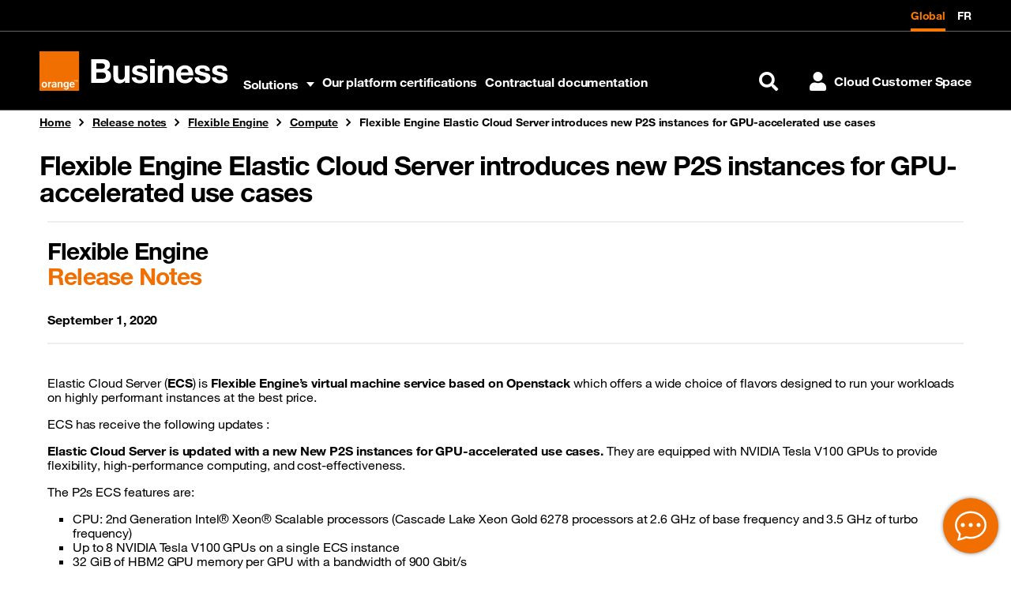

--- FILE ---
content_type: text/html; charset=UTF-8
request_url: https://cloud.orange-business.com/en/release-notes-en/flexible-engine/compute-en/01092020-flexible-engine-elastic-cloud-server-introduces-new-p2s-instances-for-gpu-accelerated-use-cases/
body_size: 11922
content:
<!DOCTYPE html>
<html lang="en-US" class="no-js">
    <head>
    <meta charset="utf-8"/>
    <meta name="viewport" content="width=device-width, initial-scale=1, shrink-to-fit=no"/>
    <meta http-equiv=”Content-Security-Policy” content=”default-src ‘self’ captcha.liveidentity.com”/>
    <script>
        document.documentElement.classList.remove('no-js');
        document.documentElement.classList.add('js');
    </script>

    <!-- Tealium synchronous script -->
    <script src="https://tags.tiqcdn.com/utag/orange/obscare/prod/utag.sync.js"></script>

    <link rel="preload" href="https://cloud.orange-business.com/wp-content/themes/cobs/dist/fonts/HelvNeue55_W1G.woff2" as="font" crossorigin="anonymous"/>
    <link rel="preload" href="https://cloud.orange-business.com/wp-content/themes/cobs/dist/fonts/HelvNeue75_W1G.woff2" as="font" crossorigin="anonymous"/>
            <meta name='robots' content='noindex, nofollow' />

	<!-- This site is optimized with the Yoast SEO plugin v26.5 - https://yoast.com/wordpress/plugins/seo/ -->
	<title>Flexible Engine - Release Notes - Flexible Engine Elastic Cloud Server introduces new P2S instances for GPU-accelerated use cases</title>
	<meta name="description" content="September 1, 2020 - Flexible Engine Elastic Cloud Server introduces new P2S instances for GPU-accelerated use cases" />
	<meta property="og:locale" content="en_US" />
	<meta property="og:type" content="article" />
	<meta property="og:title" content="Flexible Engine - Release Notes - Flexible Engine Elastic Cloud Server introduces new P2S instances for GPU-accelerated use cases" />
	<meta property="og:description" content="September 1, 2020 - Flexible Engine Elastic Cloud Server introduces new P2S instances for GPU-accelerated use cases" />
	<meta property="og:url" content="https://cloud.orange-business.com/en/release-notes-en/flexible-engine/compute-en/01092020-flexible-engine-elastic-cloud-server-introduces-new-p2s-instances-for-gpu-accelerated-use-cases/" />
	<meta property="og:site_name" content="Cloud - Orange Business" />
	<meta property="article:publisher" content="https://www.facebook.com/orangebusiness" />
	<meta property="article:published_time" content="2023-08-11T14:48:26+00:00" />
	<meta property="article:modified_time" content="2024-03-19T11:02:50+00:00" />
	<meta name="author" content="Anthony Gaulay" />
	<meta name="twitter:card" content="summary_large_image" />
	<meta name="twitter:creator" content="@orangebusiness" />
	<meta name="twitter:site" content="@orangebusiness" />
	<meta name="twitter:label1" content="Written by" />
	<meta name="twitter:data1" content="Anthony Gaulay" />
	<meta name="twitter:label2" content="Est. reading time" />
	<meta name="twitter:data2" content="3 minutes" />
	<script type="application/ld+json" class="yoast-schema-graph">{"@context":"https://schema.org","@graph":[{"@type":"Article","@id":"https://cloud.orange-business.com/en/release-notes-en/flexible-engine/compute-en/01092020-flexible-engine-elastic-cloud-server-introduces-new-p2s-instances-for-gpu-accelerated-use-cases/#article","isPartOf":{"@id":"https://cloud.orange-business.com/en/release-notes-en/flexible-engine/compute-en/01092020-flexible-engine-elastic-cloud-server-introduces-new-p2s-instances-for-gpu-accelerated-use-cases/"},"author":{"name":"Anthony Gaulay","@id":"https://cloud.orange-business.com/en/#/schema/person/d1232aa03eaed0b2e9464e2767067d4b"},"headline":"Flexible Engine Elastic Cloud Server introduces new P2S instances for GPU-accelerated use cases","datePublished":"2023-08-11T14:48:26+00:00","dateModified":"2024-03-19T11:02:50+00:00","mainEntityOfPage":{"@id":"https://cloud.orange-business.com/en/release-notes-en/flexible-engine/compute-en/01092020-flexible-engine-elastic-cloud-server-introduces-new-p2s-instances-for-gpu-accelerated-use-cases/"},"wordCount":393,"publisher":{"@id":"https://cloud.orange-business.com/en/#organization"},"keywords":["Release notes FE"],"articleSection":["Compute","Release notes"],"inLanguage":"en-US"},{"@type":"WebPage","@id":"https://cloud.orange-business.com/en/release-notes-en/flexible-engine/compute-en/01092020-flexible-engine-elastic-cloud-server-introduces-new-p2s-instances-for-gpu-accelerated-use-cases/","url":"https://cloud.orange-business.com/en/release-notes-en/flexible-engine/compute-en/01092020-flexible-engine-elastic-cloud-server-introduces-new-p2s-instances-for-gpu-accelerated-use-cases/","name":"Flexible Engine - Release Notes - Flexible Engine Elastic Cloud Server introduces new P2S instances for GPU-accelerated use cases","isPartOf":{"@id":"https://cloud.orange-business.com/en/#website"},"datePublished":"2023-08-11T14:48:26+00:00","dateModified":"2024-03-19T11:02:50+00:00","description":"September 1, 2020 - Flexible Engine Elastic Cloud Server introduces new P2S instances for GPU-accelerated use cases","breadcrumb":{"@id":"https://cloud.orange-business.com/en/release-notes-en/flexible-engine/compute-en/01092020-flexible-engine-elastic-cloud-server-introduces-new-p2s-instances-for-gpu-accelerated-use-cases/#breadcrumb"},"inLanguage":"en-US","potentialAction":[{"@type":"ReadAction","target":["https://cloud.orange-business.com/en/release-notes-en/flexible-engine/compute-en/01092020-flexible-engine-elastic-cloud-server-introduces-new-p2s-instances-for-gpu-accelerated-use-cases/"]}]},{"@type":"BreadcrumbList","@id":"https://cloud.orange-business.com/en/release-notes-en/flexible-engine/compute-en/01092020-flexible-engine-elastic-cloud-server-introduces-new-p2s-instances-for-gpu-accelerated-use-cases/#breadcrumb","itemListElement":[{"@type":"ListItem","position":1,"name":"Release notes","item":"https://cloud.orange-business.com/en/release-notes-en/"},{"@type":"ListItem","position":2,"name":"Flexible Engine","item":"https://cloud.orange-business.com/en/release-notes-en/flexible-engine/"},{"@type":"ListItem","position":3,"name":"Compute","item":"https://cloud.orange-business.com/en/release-notes-en/flexible-engine/compute-en/"},{"@type":"ListItem","position":4,"name":"Flexible Engine Elastic Cloud Server introduces new P2S instances for GPU-accelerated use cases"}]},{"@type":"WebSite","@id":"https://cloud.orange-business.com/en/#website","url":"https://cloud.orange-business.com/en/","name":"Cloud - Orange Business","description":"Les solutions Cloud d&#039;Orange pour les entreprises","publisher":{"@id":"https://cloud.orange-business.com/en/#organization"},"potentialAction":[{"@type":"SearchAction","target":{"@type":"EntryPoint","urlTemplate":"https://cloud.orange-business.com/en/?s={search_term_string}"},"query-input":{"@type":"PropertyValueSpecification","valueRequired":true,"valueName":"search_term_string"}}],"inLanguage":"en-US"},{"@type":"Organization","@id":"https://cloud.orange-business.com/en/#organization","name":"Orange Business","url":"https://cloud.orange-business.com/en/","logo":{"@type":"ImageObject","inLanguage":"en-US","@id":"https://cloud.orange-business.com/en/#/schema/logo/image/","url":"https://cloud.orange-business.com/wp-content/uploads/2020/07/Logo_Orange_Business_Services.png","contentUrl":"https://cloud.orange-business.com/wp-content/uploads/2020/07/Logo_Orange_Business_Services.png","width":2500,"height":863,"caption":"Orange Business"},"image":{"@id":"https://cloud.orange-business.com/en/#/schema/logo/image/"},"sameAs":["https://www.facebook.com/orangebusiness","https://x.com/orangebusiness","http://www.linkedin.com/company/orange-business-services","https://www.youtube.com/user/orangebusiness"]},{"@type":"Person","@id":"https://cloud.orange-business.com/en/#/schema/person/d1232aa03eaed0b2e9464e2767067d4b","name":"Anthony Gaulay","image":{"@type":"ImageObject","inLanguage":"en-US","@id":"https://cloud.orange-business.com/en/#/schema/person/image/","url":"https://secure.gravatar.com/avatar/7e62c364f2284cccc19dc44da2256c8727fcf5c35a3f708fbe683817ae2232ee?s=96&d=mm&r=g","contentUrl":"https://secure.gravatar.com/avatar/7e62c364f2284cccc19dc44da2256c8727fcf5c35a3f708fbe683817ae2232ee?s=96&d=mm&r=g","caption":"Anthony Gaulay"}}]}</script>
	<!-- / Yoast SEO plugin. -->


<link rel='dns-prefetch' href='//captcha.liveidentity.com' />
<link href='https://fonts.gstatic.com' crossorigin rel='preconnect' />
<style id='wp-img-auto-sizes-contain-inline-css' type='text/css'>
img:is([sizes=auto i],[sizes^="auto," i]){contain-intrinsic-size:3000px 1500px}
/*# sourceURL=wp-img-auto-sizes-contain-inline-css */
</style>
<link rel='stylesheet' id='live-identity-captcha-css' href='https://cloud.orange-business.com/wp-content/plugins/live-identity-captcha/front/../css/styles_captcha.css' type='text/css' media='all' />
<style id='wp-emoji-styles-inline-css' type='text/css'>

	img.wp-smiley, img.emoji {
		display: inline !important;
		border: none !important;
		box-shadow: none !important;
		height: 1em !important;
		width: 1em !important;
		margin: 0 0.07em !important;
		vertical-align: -0.1em !important;
		background: none !important;
		padding: 0 !important;
	}
/*# sourceURL=wp-emoji-styles-inline-css */
</style>
<style id='wp-block-library-inline-css' type='text/css'>
:root{--wp-block-synced-color:#7a00df;--wp-block-synced-color--rgb:122,0,223;--wp-bound-block-color:var(--wp-block-synced-color);--wp-editor-canvas-background:#ddd;--wp-admin-theme-color:#007cba;--wp-admin-theme-color--rgb:0,124,186;--wp-admin-theme-color-darker-10:#006ba1;--wp-admin-theme-color-darker-10--rgb:0,107,160.5;--wp-admin-theme-color-darker-20:#005a87;--wp-admin-theme-color-darker-20--rgb:0,90,135;--wp-admin-border-width-focus:2px}@media (min-resolution:192dpi){:root{--wp-admin-border-width-focus:1.5px}}.wp-element-button{cursor:pointer}:root .has-very-light-gray-background-color{background-color:#eee}:root .has-very-dark-gray-background-color{background-color:#313131}:root .has-very-light-gray-color{color:#eee}:root .has-very-dark-gray-color{color:#313131}:root .has-vivid-green-cyan-to-vivid-cyan-blue-gradient-background{background:linear-gradient(135deg,#00d084,#0693e3)}:root .has-purple-crush-gradient-background{background:linear-gradient(135deg,#34e2e4,#4721fb 50%,#ab1dfe)}:root .has-hazy-dawn-gradient-background{background:linear-gradient(135deg,#faaca8,#dad0ec)}:root .has-subdued-olive-gradient-background{background:linear-gradient(135deg,#fafae1,#67a671)}:root .has-atomic-cream-gradient-background{background:linear-gradient(135deg,#fdd79a,#004a59)}:root .has-nightshade-gradient-background{background:linear-gradient(135deg,#330968,#31cdcf)}:root .has-midnight-gradient-background{background:linear-gradient(135deg,#020381,#2874fc)}:root{--wp--preset--font-size--normal:16px;--wp--preset--font-size--huge:42px}.has-regular-font-size{font-size:1em}.has-larger-font-size{font-size:2.625em}.has-normal-font-size{font-size:var(--wp--preset--font-size--normal)}.has-huge-font-size{font-size:var(--wp--preset--font-size--huge)}.has-text-align-center{text-align:center}.has-text-align-left{text-align:left}.has-text-align-right{text-align:right}.has-fit-text{white-space:nowrap!important}#end-resizable-editor-section{display:none}.aligncenter{clear:both}.items-justified-left{justify-content:flex-start}.items-justified-center{justify-content:center}.items-justified-right{justify-content:flex-end}.items-justified-space-between{justify-content:space-between}.screen-reader-text{border:0;clip-path:inset(50%);height:1px;margin:-1px;overflow:hidden;padding:0;position:absolute;width:1px;word-wrap:normal!important}.screen-reader-text:focus{background-color:#ddd;clip-path:none;color:#444;display:block;font-size:1em;height:auto;left:5px;line-height:normal;padding:15px 23px 14px;text-decoration:none;top:5px;width:auto;z-index:100000}html :where(.has-border-color){border-style:solid}html :where([style*=border-top-color]){border-top-style:solid}html :where([style*=border-right-color]){border-right-style:solid}html :where([style*=border-bottom-color]){border-bottom-style:solid}html :where([style*=border-left-color]){border-left-style:solid}html :where([style*=border-width]){border-style:solid}html :where([style*=border-top-width]){border-top-style:solid}html :where([style*=border-right-width]){border-right-style:solid}html :where([style*=border-bottom-width]){border-bottom-style:solid}html :where([style*=border-left-width]){border-left-style:solid}html :where(img[class*=wp-image-]){height:auto;max-width:100%}:where(figure){margin:0 0 1em}html :where(.is-position-sticky){--wp-admin--admin-bar--position-offset:var(--wp-admin--admin-bar--height,0px)}@media screen and (max-width:600px){html :where(.is-position-sticky){--wp-admin--admin-bar--position-offset:0px}}

/*# sourceURL=wp-block-library-inline-css */
</style><style id='wp-block-heading-inline-css' type='text/css'>
h1:where(.wp-block-heading).has-background,h2:where(.wp-block-heading).has-background,h3:where(.wp-block-heading).has-background,h4:where(.wp-block-heading).has-background,h5:where(.wp-block-heading).has-background,h6:where(.wp-block-heading).has-background{padding:1.25em 2.375em}h1.has-text-align-left[style*=writing-mode]:where([style*=vertical-lr]),h1.has-text-align-right[style*=writing-mode]:where([style*=vertical-rl]),h2.has-text-align-left[style*=writing-mode]:where([style*=vertical-lr]),h2.has-text-align-right[style*=writing-mode]:where([style*=vertical-rl]),h3.has-text-align-left[style*=writing-mode]:where([style*=vertical-lr]),h3.has-text-align-right[style*=writing-mode]:where([style*=vertical-rl]),h4.has-text-align-left[style*=writing-mode]:where([style*=vertical-lr]),h4.has-text-align-right[style*=writing-mode]:where([style*=vertical-rl]),h5.has-text-align-left[style*=writing-mode]:where([style*=vertical-lr]),h5.has-text-align-right[style*=writing-mode]:where([style*=vertical-rl]),h6.has-text-align-left[style*=writing-mode]:where([style*=vertical-lr]),h6.has-text-align-right[style*=writing-mode]:where([style*=vertical-rl]){rotate:180deg}
/*# sourceURL=https://cloud.orange-business.com/wp-includes/blocks/heading/style.min.css */
</style>
<style id='wp-block-list-inline-css' type='text/css'>
ol,ul{box-sizing:border-box}:root :where(.wp-block-list.has-background){padding:1.25em 2.375em}
/*# sourceURL=https://cloud.orange-business.com/wp-includes/blocks/list/style.min.css */
</style>
<style id='wp-block-columns-inline-css' type='text/css'>
.wp-block-columns{box-sizing:border-box;display:flex;flex-wrap:wrap!important}@media (min-width:782px){.wp-block-columns{flex-wrap:nowrap!important}}.wp-block-columns{align-items:normal!important}.wp-block-columns.are-vertically-aligned-top{align-items:flex-start}.wp-block-columns.are-vertically-aligned-center{align-items:center}.wp-block-columns.are-vertically-aligned-bottom{align-items:flex-end}@media (max-width:781px){.wp-block-columns:not(.is-not-stacked-on-mobile)>.wp-block-column{flex-basis:100%!important}}@media (min-width:782px){.wp-block-columns:not(.is-not-stacked-on-mobile)>.wp-block-column{flex-basis:0;flex-grow:1}.wp-block-columns:not(.is-not-stacked-on-mobile)>.wp-block-column[style*=flex-basis]{flex-grow:0}}.wp-block-columns.is-not-stacked-on-mobile{flex-wrap:nowrap!important}.wp-block-columns.is-not-stacked-on-mobile>.wp-block-column{flex-basis:0;flex-grow:1}.wp-block-columns.is-not-stacked-on-mobile>.wp-block-column[style*=flex-basis]{flex-grow:0}:where(.wp-block-columns){margin-bottom:1.75em}:where(.wp-block-columns.has-background){padding:1.25em 2.375em}.wp-block-column{flex-grow:1;min-width:0;overflow-wrap:break-word;word-break:break-word}.wp-block-column.is-vertically-aligned-top{align-self:flex-start}.wp-block-column.is-vertically-aligned-center{align-self:center}.wp-block-column.is-vertically-aligned-bottom{align-self:flex-end}.wp-block-column.is-vertically-aligned-stretch{align-self:stretch}.wp-block-column.is-vertically-aligned-bottom,.wp-block-column.is-vertically-aligned-center,.wp-block-column.is-vertically-aligned-top{width:100%}
/*# sourceURL=https://cloud.orange-business.com/wp-includes/blocks/columns/style.min.css */
</style>
<style id='wp-block-paragraph-inline-css' type='text/css'>
.is-small-text{font-size:.875em}.is-regular-text{font-size:1em}.is-large-text{font-size:2.25em}.is-larger-text{font-size:3em}.has-drop-cap:not(:focus):first-letter{float:left;font-size:8.4em;font-style:normal;font-weight:100;line-height:.68;margin:.05em .1em 0 0;text-transform:uppercase}body.rtl .has-drop-cap:not(:focus):first-letter{float:none;margin-left:.1em}p.has-drop-cap.has-background{overflow:hidden}:root :where(p.has-background){padding:1.25em 2.375em}:where(p.has-text-color:not(.has-link-color)) a{color:inherit}p.has-text-align-left[style*="writing-mode:vertical-lr"],p.has-text-align-right[style*="writing-mode:vertical-rl"]{rotate:180deg}
/*# sourceURL=https://cloud.orange-business.com/wp-includes/blocks/paragraph/style.min.css */
</style>
<style id='wp-block-separator-inline-css' type='text/css'>
@charset "UTF-8";.wp-block-separator{border:none;border-top:2px solid}:root :where(.wp-block-separator.is-style-dots){height:auto;line-height:1;text-align:center}:root :where(.wp-block-separator.is-style-dots):before{color:currentColor;content:"···";font-family:serif;font-size:1.5em;letter-spacing:2em;padding-left:2em}.wp-block-separator.is-style-dots{background:none!important;border:none!important}
/*# sourceURL=https://cloud.orange-business.com/wp-includes/blocks/separator/style.min.css */
</style>
<style id='global-styles-inline-css' type='text/css'>
:root{--wp--preset--aspect-ratio--square: 1;--wp--preset--aspect-ratio--4-3: 4/3;--wp--preset--aspect-ratio--3-4: 3/4;--wp--preset--aspect-ratio--3-2: 3/2;--wp--preset--aspect-ratio--2-3: 2/3;--wp--preset--aspect-ratio--16-9: 16/9;--wp--preset--aspect-ratio--9-16: 9/16;--wp--preset--color--black: #000000;--wp--preset--color--cyan-bluish-gray: #abb8c3;--wp--preset--color--white: #ffffff;--wp--preset--color--pale-pink: #f78da7;--wp--preset--color--vivid-red: #cf2e2e;--wp--preset--color--luminous-vivid-orange: #ff6900;--wp--preset--color--luminous-vivid-amber: #fcb900;--wp--preset--color--light-green-cyan: #7bdcb5;--wp--preset--color--vivid-green-cyan: #00d084;--wp--preset--color--pale-cyan-blue: #8ed1fc;--wp--preset--color--vivid-cyan-blue: #0693e3;--wp--preset--color--vivid-purple: #9b51e0;--wp--preset--color--pink: #FFB4E6;--wp--preset--color--grey: #CCCCCC;--wp--preset--color--orange: #F16E00;--wp--preset--color--yellow: #FFD200;--wp--preset--color--green: #50BE87;--wp--preset--color--blue: #4BB4E6;--wp--preset--color--purple: #A885D8;--wp--preset--color--ui: #FFFFFF;--wp--preset--color--ui-dark: #000000;--wp--preset--gradient--vivid-cyan-blue-to-vivid-purple: linear-gradient(135deg,rgb(6,147,227) 0%,rgb(155,81,224) 100%);--wp--preset--gradient--light-green-cyan-to-vivid-green-cyan: linear-gradient(135deg,rgb(122,220,180) 0%,rgb(0,208,130) 100%);--wp--preset--gradient--luminous-vivid-amber-to-luminous-vivid-orange: linear-gradient(135deg,rgb(252,185,0) 0%,rgb(255,105,0) 100%);--wp--preset--gradient--luminous-vivid-orange-to-vivid-red: linear-gradient(135deg,rgb(255,105,0) 0%,rgb(207,46,46) 100%);--wp--preset--gradient--very-light-gray-to-cyan-bluish-gray: linear-gradient(135deg,rgb(238,238,238) 0%,rgb(169,184,195) 100%);--wp--preset--gradient--cool-to-warm-spectrum: linear-gradient(135deg,rgb(74,234,220) 0%,rgb(151,120,209) 20%,rgb(207,42,186) 40%,rgb(238,44,130) 60%,rgb(251,105,98) 80%,rgb(254,248,76) 100%);--wp--preset--gradient--blush-light-purple: linear-gradient(135deg,rgb(255,206,236) 0%,rgb(152,150,240) 100%);--wp--preset--gradient--blush-bordeaux: linear-gradient(135deg,rgb(254,205,165) 0%,rgb(254,45,45) 50%,rgb(107,0,62) 100%);--wp--preset--gradient--luminous-dusk: linear-gradient(135deg,rgb(255,203,112) 0%,rgb(199,81,192) 50%,rgb(65,88,208) 100%);--wp--preset--gradient--pale-ocean: linear-gradient(135deg,rgb(255,245,203) 0%,rgb(182,227,212) 50%,rgb(51,167,181) 100%);--wp--preset--gradient--electric-grass: linear-gradient(135deg,rgb(202,248,128) 0%,rgb(113,206,126) 100%);--wp--preset--gradient--midnight: linear-gradient(135deg,rgb(2,3,129) 0%,rgb(40,116,252) 100%);--wp--preset--font-size--small: 13px;--wp--preset--font-size--medium: 20px;--wp--preset--font-size--large: 36px;--wp--preset--font-size--x-large: 42px;--wp--preset--spacing--20: 0.44rem;--wp--preset--spacing--30: 0.67rem;--wp--preset--spacing--40: 1rem;--wp--preset--spacing--50: 1.5rem;--wp--preset--spacing--60: 2.25rem;--wp--preset--spacing--70: 3.38rem;--wp--preset--spacing--80: 5.06rem;--wp--preset--shadow--natural: 6px 6px 9px rgba(0, 0, 0, 0.2);--wp--preset--shadow--deep: 12px 12px 50px rgba(0, 0, 0, 0.4);--wp--preset--shadow--sharp: 6px 6px 0px rgba(0, 0, 0, 0.2);--wp--preset--shadow--outlined: 6px 6px 0px -3px rgb(255, 255, 255), 6px 6px rgb(0, 0, 0);--wp--preset--shadow--crisp: 6px 6px 0px rgb(0, 0, 0);}:where(.is-layout-flex){gap: 0.5em;}:where(.is-layout-grid){gap: 0.5em;}body .is-layout-flex{display: flex;}.is-layout-flex{flex-wrap: wrap;align-items: center;}.is-layout-flex > :is(*, div){margin: 0;}body .is-layout-grid{display: grid;}.is-layout-grid > :is(*, div){margin: 0;}:where(.wp-block-columns.is-layout-flex){gap: 2em;}:where(.wp-block-columns.is-layout-grid){gap: 2em;}:where(.wp-block-post-template.is-layout-flex){gap: 1.25em;}:where(.wp-block-post-template.is-layout-grid){gap: 1.25em;}.has-black-color{color: var(--wp--preset--color--black) !important;}.has-cyan-bluish-gray-color{color: var(--wp--preset--color--cyan-bluish-gray) !important;}.has-white-color{color: var(--wp--preset--color--white) !important;}.has-pale-pink-color{color: var(--wp--preset--color--pale-pink) !important;}.has-vivid-red-color{color: var(--wp--preset--color--vivid-red) !important;}.has-luminous-vivid-orange-color{color: var(--wp--preset--color--luminous-vivid-orange) !important;}.has-luminous-vivid-amber-color{color: var(--wp--preset--color--luminous-vivid-amber) !important;}.has-light-green-cyan-color{color: var(--wp--preset--color--light-green-cyan) !important;}.has-vivid-green-cyan-color{color: var(--wp--preset--color--vivid-green-cyan) !important;}.has-pale-cyan-blue-color{color: var(--wp--preset--color--pale-cyan-blue) !important;}.has-vivid-cyan-blue-color{color: var(--wp--preset--color--vivid-cyan-blue) !important;}.has-vivid-purple-color{color: var(--wp--preset--color--vivid-purple) !important;}.has-black-background-color{background-color: var(--wp--preset--color--black) !important;}.has-cyan-bluish-gray-background-color{background-color: var(--wp--preset--color--cyan-bluish-gray) !important;}.has-white-background-color{background-color: var(--wp--preset--color--white) !important;}.has-pale-pink-background-color{background-color: var(--wp--preset--color--pale-pink) !important;}.has-vivid-red-background-color{background-color: var(--wp--preset--color--vivid-red) !important;}.has-luminous-vivid-orange-background-color{background-color: var(--wp--preset--color--luminous-vivid-orange) !important;}.has-luminous-vivid-amber-background-color{background-color: var(--wp--preset--color--luminous-vivid-amber) !important;}.has-light-green-cyan-background-color{background-color: var(--wp--preset--color--light-green-cyan) !important;}.has-vivid-green-cyan-background-color{background-color: var(--wp--preset--color--vivid-green-cyan) !important;}.has-pale-cyan-blue-background-color{background-color: var(--wp--preset--color--pale-cyan-blue) !important;}.has-vivid-cyan-blue-background-color{background-color: var(--wp--preset--color--vivid-cyan-blue) !important;}.has-vivid-purple-background-color{background-color: var(--wp--preset--color--vivid-purple) !important;}.has-black-border-color{border-color: var(--wp--preset--color--black) !important;}.has-cyan-bluish-gray-border-color{border-color: var(--wp--preset--color--cyan-bluish-gray) !important;}.has-white-border-color{border-color: var(--wp--preset--color--white) !important;}.has-pale-pink-border-color{border-color: var(--wp--preset--color--pale-pink) !important;}.has-vivid-red-border-color{border-color: var(--wp--preset--color--vivid-red) !important;}.has-luminous-vivid-orange-border-color{border-color: var(--wp--preset--color--luminous-vivid-orange) !important;}.has-luminous-vivid-amber-border-color{border-color: var(--wp--preset--color--luminous-vivid-amber) !important;}.has-light-green-cyan-border-color{border-color: var(--wp--preset--color--light-green-cyan) !important;}.has-vivid-green-cyan-border-color{border-color: var(--wp--preset--color--vivid-green-cyan) !important;}.has-pale-cyan-blue-border-color{border-color: var(--wp--preset--color--pale-cyan-blue) !important;}.has-vivid-cyan-blue-border-color{border-color: var(--wp--preset--color--vivid-cyan-blue) !important;}.has-vivid-purple-border-color{border-color: var(--wp--preset--color--vivid-purple) !important;}.has-vivid-cyan-blue-to-vivid-purple-gradient-background{background: var(--wp--preset--gradient--vivid-cyan-blue-to-vivid-purple) !important;}.has-light-green-cyan-to-vivid-green-cyan-gradient-background{background: var(--wp--preset--gradient--light-green-cyan-to-vivid-green-cyan) !important;}.has-luminous-vivid-amber-to-luminous-vivid-orange-gradient-background{background: var(--wp--preset--gradient--luminous-vivid-amber-to-luminous-vivid-orange) !important;}.has-luminous-vivid-orange-to-vivid-red-gradient-background{background: var(--wp--preset--gradient--luminous-vivid-orange-to-vivid-red) !important;}.has-very-light-gray-to-cyan-bluish-gray-gradient-background{background: var(--wp--preset--gradient--very-light-gray-to-cyan-bluish-gray) !important;}.has-cool-to-warm-spectrum-gradient-background{background: var(--wp--preset--gradient--cool-to-warm-spectrum) !important;}.has-blush-light-purple-gradient-background{background: var(--wp--preset--gradient--blush-light-purple) !important;}.has-blush-bordeaux-gradient-background{background: var(--wp--preset--gradient--blush-bordeaux) !important;}.has-luminous-dusk-gradient-background{background: var(--wp--preset--gradient--luminous-dusk) !important;}.has-pale-ocean-gradient-background{background: var(--wp--preset--gradient--pale-ocean) !important;}.has-electric-grass-gradient-background{background: var(--wp--preset--gradient--electric-grass) !important;}.has-midnight-gradient-background{background: var(--wp--preset--gradient--midnight) !important;}.has-small-font-size{font-size: var(--wp--preset--font-size--small) !important;}.has-medium-font-size{font-size: var(--wp--preset--font-size--medium) !important;}.has-large-font-size{font-size: var(--wp--preset--font-size--large) !important;}.has-x-large-font-size{font-size: var(--wp--preset--font-size--x-large) !important;}
:where(.wp-block-columns.is-layout-flex){gap: 2em;}:where(.wp-block-columns.is-layout-grid){gap: 2em;}
/*# sourceURL=global-styles-inline-css */
</style>
<style id='core-block-supports-inline-css' type='text/css'>
.wp-container-core-columns-is-layout-9d6595d7{flex-wrap:nowrap;}
/*# sourceURL=core-block-supports-inline-css */
</style>

<style id='classic-theme-styles-inline-css' type='text/css'>
/*! This file is auto-generated */
.wp-block-button__link{color:#fff;background-color:#32373c;border-radius:9999px;box-shadow:none;text-decoration:none;padding:calc(.667em + 2px) calc(1.333em + 2px);font-size:1.125em}.wp-block-file__button{background:#32373c;color:#fff;text-decoration:none}
/*# sourceURL=/wp-includes/css/classic-themes.min.css */
</style>
<link rel='stylesheet' id='styles-css' href='https://cloud.orange-business.com/wp-content/themes/cobs/dist/css/styles.min.css' type='text/css' media='all' />
<script type="text/javascript" src="https://cloud.orange-business.com/wp-content/themes/cobs/dist/js/jquery.min.js" id="jquery-js"></script>
<script type="text/javascript" src="https://captcha.liveidentity.com/captcha/public/antibot.min.v3.js?ver=396c13" id="js-captcha-header-js"></script>
<script type="text/javascript" id="tealium-js-extra">
/* <![CDATA[ */
var tealium_env = "prod";
//# sourceURL=tealium-js-extra
/* ]]> */
</script>
<script type="text/javascript" src="https://cloud.orange-business.com/wp-content/themes/cobs/dist/js/tealium/tealium.js" async="async"></script>
<link rel="icon" href="https://cloud.orange-business.com/wp-content/uploads/2021/09/cropped-Small_Logo_RGB-32x32.png" sizes="32x32" />
<link rel="icon" href="https://cloud.orange-business.com/wp-content/uploads/2021/09/cropped-Small_Logo_RGB-192x192.png" sizes="192x192" />
<link rel="apple-touch-icon" href="https://cloud.orange-business.com/wp-content/uploads/2021/09/cropped-Small_Logo_RGB-180x180.png" />
<meta name="msapplication-TileImage" content="https://cloud.orange-business.com/wp-content/uploads/2021/09/cropped-Small_Logo_RGB-270x270.png" />

    </head>

<body class="wp-singular post-template-default single single-post postid-3964536 single-format-standard wp-theme-cobs" itemscope itemtype="http://schema.org/WebPage">

        <header class="sticky-top">

	<!-- skip links -->
	<div class="skippy visually-hidden-focusable">
		<nav role="navigation" aria-label="Skip links" class="container-xxl py-1 ps-5">
			<a class="d-inline-flex p-2 ms-3 bg-dark" href="#global-header-1.1">Skip to menu</a>
			<a class="d-none d-md-inline-flex p-2 bg-dark" href="#main">Skip to content</a>
			<a class="d-none d-md-inline-flex p-2 bg-dark" href="#footer">Skip to footer</a>
		</nav>
	</div>

	<!-- Supra bar -->
	<nav id="supra-nav" class="navbar navbar-dark navbar-expand-lg bg-dark supra" role="navigation" aria-label="Supra navigation">
		<div class="container-xxl">

			<!-- Right navbar of the Supra bar -->
			<ul class="navbar-nav languages ms-auto">
																																																																							<li class="nav-item">
						<a hreflang="en-US"
						   lang="en-US"
						   href="https://cloud.orange-business.com/en/release-notes-en/flexible-engine/compute-en/01092020-flexible-engine-elastic-cloud-server-introduces-new-p2s-instances-for-gpu-accelerated-use-cases/"
						   aria-label="EN english version"
								 aria-current=true
						   class="nav-link active">
															Global
													</a>
					</li>
																																																																	<li class="nav-item">
						<a hreflang="fr-FR"
						   lang="fr-FR"
						   href="https://cloud.orange-business.com/"
						   aria-label="FR french version"
								
						   class="nav-link ">
															FR
													</a>
					</li>
							</ul>
		</div>
	</nav>

	<!-- Global header -->
	<nav id="global-nav" class="navbar navbar-dark bg-dark navbar-expand-lg" role="navigation" aria-label="Global navigation">
		<div class="container-xxl">

			<!-- Orange brand logo -->
			<div class="navbar-brand me-auto me-lg-4">
				<a class="stretched-link" href="https://cloud.orange-business.com/en/">
					<img src="https://cloud.orange-business.com/wp-content/themes/cobs/dist/img/svg/orange_business_logo.svg" width="50" height="50" alt="Back to homepage" loading="lazy">
				</a>
				<span class="visually-hidden">Orange Business</span>
			</div>


			<button class="navbar-toggler collapsed" type="button" data-bs-toggle="collapse"
					data-bs-target=".global-header-1" aria-controls="global-header-1.1 global-header-1.2"
					aria-expanded="false" aria-label="Toggle navigation">
				<span class="navbar-toggler-icon"></span>
			</button>

			<!-- Navbar with links -->
			<div id="global-header-1.1" class="navbar-collapse collapse me-lg-auto global-header-1">
				<ul id="main-menu" class="main-menu navbar-nav"><li class="nav-item main-menu__menu_item"><button data-label="Solutions" type="button" class="nav-link  main-menu__menu_sub-toggler" id="button-32193-menu" aria-expanded="false" aria-haspopup="true" aria-controls="32193-menu">Solutions</button><ul class=" main-menu__menu_sub main-menu__menu_sub-0 " id="32193-menu" aria-labelledby="button-32193-menu"><li class="nav-item main-menu__menu_sub-item main-menu__menu_sub-item_1"><a  href="https://cloud.orange-business.com/en/offres/infrastructure-iaas/cloud-avenue/wiki-cloud-avenue/overview/overview/" class=" main-menu__menu_link main-menu__menu_link-1"><span>Cloud Avenue Wiki</span></a></li><li class="nav-item main-menu__menu_sub-item main-menu__menu_sub-item_1"><a  href="https://cloud.orange-business.com/release-notes/cloud-avenue/" class=" main-menu__menu_link main-menu__menu_link-1"><span>Release note Cloud Avenue</span></a></li><li class="nav-item main-menu__menu_sub-item main-menu__menu_sub-item_1"><a  href="https://cloud.orange-business.com/en/flexible-engine-assistance/" class=" main-menu__menu_link main-menu__menu_link-1"><span>Flexible Engine &#8211; useful resources</span></a></li></ul></li><li class="nav-item main-menu__menu_item"><a  href="https://cloud.orange-business.com/en/about-us/certifications/certifications-of-cloud-offers/" class=" main-menu__menu_link main-menu__menu_link-0"><span>Our platform certifications</span></a></li><li class="nav-item main-menu__menu_item"><a  href="https://cloud.orange-business.com/en/contractual-documents-applicable-in-france/" class=" main-menu__menu_link main-menu__menu_link-0"><span>Contractual documentation</span></a></li></ul>

				<!-- Right navbar of the Supra bar -->
				<ul class="navbar-nav languages border-top border-1 border-dark d-flex flex-row d-lg-none supra">
																																																	<li class="nav-item me-2">
							<a hreflang="en-US"
							   lang="en-US"
							   href="https://cloud.orange-business.com/en/release-notes-en/flexible-engine/compute-en/01092020-flexible-engine-elastic-cloud-server-introduces-new-p2s-instances-for-gpu-accelerated-use-cases/"
							   aria-label="EN English version"
									 aria-current=true
							   class="nav-link active">
																	Global
															</a>
						</li>
																													<li class="nav-item me-2">
							<a hreflang="fr-FR"
							   lang="fr-FR"
							   href="https://cloud.orange-business.com/"
							   aria-label="EN English version"
									
							   class="nav-link ">
																	FR
															</a>
						</li>
									</ul>
			</div>

			<!-- Navbar with action icons -->
			<div id="global-header-1.2" class="navbar-collapse collapse d-sm-flex ms-lg-3 global-header-1">
				<ul class="navbar-nav flex-row">
					<li class="nav-item">
						<a href="https://cloud.orange-business.com/en/?s"  title="Go to search page" class="nav-link nav-icon">
							<i class="fa-solid fa-magnifying-glass fs-3" aria-hidden="true"></i>
							<span class="visually-hidden">Search</span>
						</a>
					</li>
					<li class="nav-item avatar">
						<a href="https://selfcare.cloud.orange-business.com" target="_blank" title="Go to Cloud Customer Space (New window)" class="nav-link nav-icon">
							<i class="fa-solid fa-user fs-3" aria-hidden="true"></i>
							<span class="d-none d-sm-block ms-2">Cloud Customer Space</span>
						</a>
					</li>
				</ul>
			</div>

		</div>
	</nav>
</header>


<main id="main" tabindex="-1" itemprop="mainContentOfPage">
    			<div class="container">
			<nav role="navigation" aria-label="You are here: "><ul class="breadcrumb" itemscope itemtype="https://schema.org/BreadcrumbList"><li class="breadcrumb-item" itemscope itemprop="itemListElement" itemtype="https://schema.org/ListItem"><a href="https://cloud.orange-business.com/en/" itemprop="item"><span itemprop="name">Home</span></a></li><li class="breadcrumb-item" itemscope itemprop="itemListElement" itemtype="https://schema.org/ListItem"><a href="https://cloud.orange-business.com/en/release-notes-en/" title="All entries in Release notes" itemprop="item"><span itemprop="name">Release notes</span></a></li><li class="breadcrumb-item" itemscope itemprop="itemListElement" itemtype="https://schema.org/ListItem"><a href="https://cloud.orange-business.com/en/release-notes-en/flexible-engine/" title="All entries in Flexible Engine" itemprop="item"><span itemprop="name">Flexible Engine</span></a></li><li class="breadcrumb-item" itemscope itemprop="itemListElement" itemtype="https://schema.org/ListItem"><a href="https://cloud.orange-business.com/en/release-notes-en/flexible-engine/compute-en/" title="All entries in Compute" itemprop="item"><span itemprop="name">Compute</span></a></li><li class="breadcrumb-item" itemscope itemprop="itemListElement" itemtype="https://schema.org/ListItem"><strong itemprop="name">Flexible Engine Elastic Cloud Server introduces new P2S instances for GPU-accelerated use cases</strong></li></ul></nav>
			<header class="p-relative pt-1">
				<h1 class="section__title h1 no-margin">Flexible Engine Elastic Cloud Server introduces new P2S instances for GPU-accelerated use cases</h1>
			</header>
			<div>
            <div class="container">
    

<hr class="wp-block-separator has-text-color has-alpha-channel-opacity has-background is-style-default" style="background-color:#eeeeee;color:#eeeeee" />



<h2 class="wp-block-heading">Flexible Engine<br><span class="tadv-color" style="color:#F16E00">Release Notes</span></h2>


<div class="py-1 clearfix"></div>


<p><strong>September 1, 2020</strong></p>



<hr class="wp-block-separator has-text-color has-alpha-channel-opacity has-background is-style-default" style="background-color:#eeeeee;color:#eeeeee" />


</div>

<div class="container">
    
<div class="py-2 clearfix"></div>


<p>Elastic Cloud Server (<strong>ECS</strong>) is&nbsp;<strong>Flexible Engine’s virtual machine service</strong>&nbsp;<strong>based on Openstack</strong>&nbsp;which offers a wide choice of flavors designed to run your workloads on highly performant instances at the best price.</p>



<p>ECS has receive the following updates :</p>



<p><strong>Elastic Cloud Server is updated with a new&nbsp;New P2S instances for GPU-accelerated use cases.&nbsp;</strong>They are equipped with&nbsp;NVIDIA Tesla V100 GPUs to provide flexibility, high-performance computing, and cost-effectiveness.</p>



<p>The P2s ECS features are:</p>



<ul class="wp-block-list">
<li>CPU: 2nd Generation Intel® Xeon® Scalable processors (Cascade Lake Xeon Gold 6278 processors at 2.6 GHz of base frequency and 3.5 GHz of turbo frequency)</li>



<li>Up to 8 NVIDIA Tesla V100 GPUs on a single ECS instance</li>



<li>32 GiB of HBM2 GPU memory per GPU with a bandwidth of 900 Gbit/s</li>



<li>14 TFLOPS of single-precision computing and 7 TFLOPS of double-precision computing</li>



<li>NVIDIA Tensor cores with 112 TFLOPS of single- and double-precision computing for deep learning</li>



<li>NVIDIA CUDA parallel computing and common deep learning frameworks, such as TensorFlow, Caffe, PyTorch, and MXNet</li>



<li>Up to 30 Gbit/s of network bandwidth on a single ECS instance</li>
</ul>



<p>This new ECS type is available in 4 different flavors, with a vCPU number/RAM GB ratio of 1:8.</p>


<div class="py-2 clearfix"></div>


<table style="border-collapse: collapse;width: 100%;height: 188px">
<tbody>
<tr style="height: 47px">
<td style="width: 22.6876%;border-style: solid;border-color: #000000;height: 47px">
<p>p2s.2xlarge.8</p>
</td>
<td style="width: 4.363%;border-style: solid;border-color: #000000;height: 47px">
<p>8</p>
</td>
<td style="width: 6.19546%;border-style: solid;border-color: #000000;height: 47px">
<p>64</p>
</td>
<td style="width: 9.1623%;border-style: solid;border-color: #000000;height: 47px">
<p>10/4</p>
</td>
<td style="width: 6.19546%;border-style: solid;border-color: #000000;height: 47px">
<p>50</p>
</td>
<td style="width: 4.363%;border-style: solid;border-color: #000000;height: 47px">
<p>4</p>
</td>
<td style="width: 13.6998%;border-style: solid;border-color: #000000;height: 47px">
<p>1 x V100</p>
</td>
<td style="width: 16.9284%;border-style: solid;border-color: #000000;height: 47px">
<p>PCIe Gen3</p>
</td>
<td style="width: 16.3176%;border-style: solid;border-color: #000000;height: 47px">
<p>1 x 32 GiB</p>
</td>
</tr>
<tr style="height: 47px">
<td style="width: 22.6876%;border-style: solid;border-color: #000000;height: 47px">
<p>p2s.4xlarge.8</p>
</td>
<td style="width: 4.363%;border-style: solid;border-color: #000000;height: 47px">
<p>16</p>
</td>
<td style="width: 6.19546%;border-style: solid;border-color: #000000;height: 47px">
<p>128</p>
</td>
<td style="width: 9.1623%;border-style: solid;border-color: #000000;height: 47px">
<p>15/8</p>
</td>
<td style="width: 6.19546%;border-style: solid;border-color: #000000;height: 47px">
<p>100</p>
</td>
<td style="width: 4.363%;border-style: solid;border-color: #000000;height: 47px">
<p>8</p>
</td>
<td style="width: 13.6998%;border-style: solid;border-color: #000000;height: 47px">
<p>2 x V100</p>
</td>
<td style="width: 16.9284%;border-style: solid;border-color: #000000;height: 47px">
<p>PCIe Gen3</p>
</td>
<td style="width: 16.3176%;border-style: solid;border-color: #000000;height: 47px">
<p>2 x 32 GiB</p>
</td>
</tr>
<tr style="height: 47px">
<td style="width: 22.6876%;border-style: solid;border-color: #000000;height: 47px">
<p>p2s.8xlarge.8</p>
</td>
<td style="width: 4.363%;border-style: solid;border-color: #000000;height: 47px">
<p>32</p>
</td>
<td style="width: 6.19546%;border-style: solid;border-color: #000000;height: 47px">
<p>256</p>
</td>
<td style="width: 9.1623%;border-style: solid;border-color: #000000;height: 47px">
<p>25/15</p>
</td>
<td style="width: 6.19546%;border-style: solid;border-color: #000000;height: 47px">
<p>200</p>
</td>
<td style="width: 4.363%;border-style: solid;border-color: #000000;height: 47px">
<p>16</p>
</td>
<td style="width: 13.6998%;border-style: solid;border-color: #000000;height: 47px">
<p>4 x V100</p>
</td>
<td style="width: 16.9284%;border-style: solid;border-color: #000000;height: 47px">
<p>PCIe Gen3</p>
</td>
<td style="width: 16.3176%;border-style: solid;border-color: #000000;height: 47px">
<p>4 x 32 GiB</p>
</td>
</tr>
<tr style="height: 47px">
<td style="width: 22.6876%;border-style: solid;border-color: #000000;height: 47px">
<p>p2s.16xlarge.8</p>
</td>
<td style="width: 4.363%;border-style: solid;border-color: #000000;height: 47px">
<p>64</p>
</td>
<td style="width: 6.19546%;border-style: solid;border-color: #000000;height: 47px">
<p>512</p>
</td>
<td style="width: 9.1623%;border-style: solid;border-color: #000000;height: 47px">
<p>30/30</p>
</td>
<td style="width: 6.19546%;border-style: solid;border-color: #000000;height: 47px">
<p>400</p>
</td>
<td style="width: 4.363%;border-style: solid;border-color: #000000;height: 47px">
<p>32</p>
</td>
<td style="width: 13.6998%;border-style: solid;border-color: #000000;height: 47px">
<p>8 x V100</p>
</td>
<td style="width: 16.9284%;border-style: solid;border-color: #000000;height: 47px">
<p>PCIe Gen3</p>
</td>
<td style="width: 16.3176%;border-style: solid;border-color: #000000;height: 47px">
<p>8 x 32 GiB</p>
</td>
</tr>
</tbody>
</table>


<div class="py-3 clearfix"></div>


<p><strong>Use Cases</strong></p>



<p>P2s flavors are suited for&nbsp;accelerated computing use cases like scientific computing, Computational Fluid Dynamics (CFD), computing finance, seismic analysis, molecular modeling, and genomics and have strengths in AI-based deep learning.</p>



<p><strong>Limitations</strong></p>



<p>P2S has a maximum number of 8 Nvidia Tesla V100 GPU with 256 GiB of GPU memory, 64 vCPU and 512 GiB of RAM.</p>



<p>P2s ECSs support the following commonly used software:</p>



<ul class="wp-block-list">
<li>Common deep learning frameworks, such as TensorFlow, Caffe, PyTorch, and MXNet</li>



<li>CUDA GPU rendering supported by RedShift for Autodesk 3dsMax and V-Ray for 3ds Max</li>



<li>Agisoft PhotoScan</li>



<li>MapD</li>
</ul>



<p><strong>Console / API and Resources</strong></p>



<p>As all other instance flavors, the new P2S series is available through the console and API.&nbsp;</p>



<p>More information on ECS GPU-accelerated is available&nbsp;here&nbsp;&nbsp;</p>


<div class="py-3 clearfix"></div>

<div class="py-2 clearfix"></div>

</div>

<div class="banner  " style="background-color:#666666">
    
<div class="container">
    
<div class="py-3 clearfix"></div>


<div class="wp-block-columns is-layout-flex wp-container-core-columns-is-layout-9d6595d7 wp-block-columns-is-layout-flex">
<div class="wp-block-column is-layout-flow wp-block-column-is-layout-flow" style="flex-basis:20px"></div>



<div class="wp-block-column is-layout-flow wp-block-column-is-layout-flow"><div class="banner  border border-secondary" style="background-color:#ffffff">
    
<div class="container">
    
<div class="py-3 clearfix"></div>


<p class="has-text-align-center"><strong>Find the features of our public cloud</strong></p>


<div class="py-2 clearfix"></div>

</div>

</div>

<div class="banner  " style="background-color:#000000">
    
<div class="container">
    
<div class="py-3 clearfix"></div>


    <a href="/en/offers/infrastructure-iaas/public-cloud/"
       target=""
       class="btn btn-secondary aligncenter btn-inverse ">
                Flexible Engine    </a>


<div class="py-2 clearfix"></div>

<div class="py-2 clearfix"></div>

</div>

</div></div>



<div class="wp-block-column is-layout-flow wp-block-column-is-layout-flow" style="flex-basis:20px"></div>



<div class="wp-block-column is-layout-flow wp-block-column-is-layout-flow"><div class="banner  border border-secondary" style="background-color:#ffffff">
    
<div class="container">
    
<div class="py-3 clearfix"></div>


<p class="has-text-align-center"><strong>All useful ressources</strong></p>


<div class="py-2 clearfix"></div>

</div>

</div>

<div class="banner  " style="background-color:#000000">
    
<div class="container">
    
<div class="py-3 clearfix"></div>


    <a href="/en/offers/infrastructure-iaas/public-cloud/flexible-engine-assistance/"
       target=""
       class="btn btn-secondary aligncenter btn-inverse ">
                Flexible Engine ressources    </a>


<div class="py-2 clearfix"></div>

<div class="py-2 clearfix"></div>

</div>

</div></div>



<div class="wp-block-column is-layout-flow wp-block-column-is-layout-flow" style="flex-basis:20px"></div>



<div class="wp-block-column is-layout-flow wp-block-column-is-layout-flow"><div class="banner  border border-secondary" style="background-color:#ffffff">
    
<div class="container">
    
<div class="py-3 clearfix"></div>


<p class="has-text-align-center"><strong>Do you have any questions?</strong></p>


<div class="py-2 clearfix"></div>

</div>

</div>

<div class="banner  " style="background-color:#000000">
    
<div class="container">
    
<div class="py-3 clearfix"></div>


    <a href="/en/contact-us/"
       target=""
       class="btn btn-primary aligncenter  ">
                Contact us    </a>


<div class="py-2 clearfix"></div>

<div class="py-2 clearfix"></div>

</div>

</div></div>



<div class="wp-block-column is-layout-flow wp-block-column-is-layout-flow" style="flex-basis:20px"></div>
</div>


<div class="py-1 clearfix"></div>

</div>

</div>

<div class="py-3 clearfix"></div>

<div class="py-2 clearfix"></div>
    </div>		</div>
	</main>

    <footer id="footer" class="footer bg-dark navbar-dark" role="contentinfo">
	<h2 class="visually-hidden">Site map
		&amp;
		Information</h2>
	<div class="container-xxl footer-social">
		<h3 class="footer-heading me-md-3">Follow us</h3>
		<ul class="navbar-nav gap-2 flex-row align-self-start">
							<li>
    <a href="https://twitter.com/orangebusiness" class="btn btn-icon btn-social btn-twitter btn-inverse">
        <span class="visually-hidden">
            Twitter
        </span>
    </a>
</li>
										<li>
    <a href="https://www.facebook.com/orangebusiness" class="btn btn-icon btn-social btn-facebook btn-inverse">
        <span class="visually-hidden">
            Facebook
        </span>
    </a>
</li>
										<li>
    <a href="https://www.youtube.com/user/orangebusiness" class="btn btn-icon btn-social btn-youtube btn-inverse">
        <span class="visually-hidden">
            Youtube
        </span>
    </a>
</li>
										<li>
    <a href="https://www.linkedin.com/company/orange-business" class="btn btn-icon btn-social btn-linkedin btn-inverse">
        <span class="visually-hidden">
            LinkedIn
        </span>
    </a>
</li>
										<li>
    <a href="https://www.orange-business.com/en/contact" class="btn btn-icon btn-social btn-mail btn-inverse">
        <span class="visually-hidden">
            Mail
        </span>
    </a>
</li>
					</ul>
	</div>
	<div class="border-bottom border-1 border-dark"></div>
	<div class="container-xxl footer-nav">
		<nav class="accordion accordion-dark" id="accordion2" aria-label="Sitemap footer 2">
			<div class="row">
															<div class="footer-column col-md-3">
    <h3 class="accordion-header footer-heading" id="heading-1-2">
        <button class="accordion-button collapsed container-xxl px-1 d-md-none"
                type="button"
                data-bs-toggle="collapse"
                data-bs-target="#collapse-1-2"
                aria-expanded="true"
                aria-controls="collapse-1-2">
            Documentation
        </button>
        <span class="d-none d-md-flex">Documentation</span>
    </h3>
    <div id="collapse-1-2" class="container-xxl accordion-collapse collapse" data-bs-parent="#accordion2">
        <div class="menu-footer-column-1-en-container"><ul id="menu-footer-column-1-en" class="navbar-nav gap-2"><li><a aria-describedby="heading-1-2" href="https://www.orange-business.com/en/contact" class="nav-link" >Contact us</a></li><li><a aria-describedby="heading-1-2" href="https://cloud.orange-business.com/en/contractual-documents-applicable-in-france/" class="nav-link" >Contractual Documents</a></li><li><a aria-describedby="heading-1-2" href="https://cloud.orange-business.com/en/privacy-policy-and-cookies/" class="nav-link" >Privacy Policy and Cookies</a></li><li><a aria-describedby="heading-1-2" href="https://cloud.orange-business.com/en/legal-information/" class="nav-link" >Legal information</a></li></ul></div>
    </div>
</div>
																																						<div class="footer-column col-md-3">
    <h3 class="accordion-header footer-heading" id="heading-4-2">
        <button class="accordion-button collapsed container-xxl px-1 d-md-none"
                type="button"
                data-bs-toggle="collapse"
                data-bs-target="#collapse-4-2"
                aria-expanded="true"
                aria-controls="collapse-4-2">
            Orange
        </button>
        <span class="d-none d-md-flex">Orange</span>
    </h3>
    <div id="collapse-4-2" class="container-xxl accordion-collapse collapse" data-bs-parent="#accordion2">
        <div class="menu-footer-column-4-en-container"><ul id="menu-footer-column-4-en" class="navbar-nav gap-2"><li><a aria-describedby="heading-1-2" href="https://www.orange-business.com/en/" class="nav-link" >Orange-business.com</a></li><li><a aria-describedby="heading-1-2" href="https://www.orange.com/en/home" class="nav-link" >Orange.com</a></li><li><a aria-describedby="heading-1-2" href="https://www.orangecyberdefense.com/global/" class="nav-link" >Orangecyberdefense.com</a></li><li><a aria-describedby="heading-1-2" href="https://developer.orange.com/" class="nav-link" >Orange Developer</a></li></ul></div>
    </div>
</div>
												</div>
		</nav>
	</div>

	<div class="floating-button border-0">
	<button class="floating-button__toggler" id="floating-button">
		<svg class="floating-button__toggler-icon floating-button__toggler-icon_operator" xmlns="http://www.w3.org/2000/svg" viewbox="0 0 16 16" height="40"><path d="M5 8a1 1 0 1 1-2 0 1 1 0 0 1 2 0zm4 0a1 1 0 1 1-2 0 1 1 0 0 1 2 0zm3 1a1 1 0 1 0 0-2 1 1 0 0 0 0 2z"/><path d="m2.165 15.803.02-.004c1.83-.363 2.948-.842 3.468-1.105A9.06 9.06 0 0 0 8 15c4.418 0 8-3.134 8-7s-3.582-7-8-7-8 3.134-8 7c0 1.76.743 3.37 1.97 4.6a10.437 10.437 0 0 1-.524 2.318l-.003.011a10.722 10.722 0 0 1-.244.637c-.079.186.074.394.273.362a21.673 21.673 0 0 0 .693-.125zm.8-3.108a1 1 0 0 0-.287-.801C1.618 10.83 1 9.468 1 8c0-3.192 3.004-6 7-6s7 2.808 7 6c0 3.193-3.004 6-7 6a8.06 8.06 0 0 1-2.088-.272 1 1 0 0 0-.711.074c-.387.196-1.24.57-2.634.893a10.97 10.97 0 0 0 .398-2z"/></svg>
		<svg class="floating-button__toggler-icon floating-button__toggler-icon_close" version="1.1" xmlns="http://www.w3.org/2000/svg" width="32" height="32" viewbox="0 0 32 32">
			<path d="M19.587 16.001l6.096 6.096c0.396 0.396 0.396 1.039 0 1.435l-2.151 2.151c-0.396 0.396-1.038 0.396-1.435 0l-6.097-6.096-6.097 6.096c-0.396 0.396-1.038 0.396-1.434 0l-2.152-2.151c-0.396-0.396-0.396-1.038 0-1.435l6.097-6.096-6.097-6.097c-0.396-0.396-0.396-1.039 0-1.435l2.153-2.151c0.396-0.396 1.038-0.396 1.434 0l6.096 6.097 6.097-6.097c0.396-0.396 1.038-0.396 1.435 0l2.151 2.152c0.396 0.396 0.396 1.038 0 1.435l-6.096 6.096z"></path>
		</svg>
	</button>
	<div class="floating-button__list">
		<div class="floating-button__list-item contact-email">
			<a class="floating-button__list-item-button" target="_blank" href="https://www.orange-business.com/en/contact">
				<span class="floating-button__list-item-text">E-mail us</span>
				<span class="floating-button__list-item-icon-wrapper">
					<svg class="floating-button__list-item-icon" version="1.1" xmlns="http://www.w3.org/2000/svg" width="32" height="32" viewbox="0 0 32 32">
						<path d="M7.077 10.923l0.808-0.808 8.615 7.385 8.615-7.385 0.808 0.808-9.423 8.077-9.423-8.077zM6.004 8c-1.107 0-2.004 0.895-2.004 1.994v12.012c0 1.101 0.89 1.994 2.004 1.994h20.993c1.107 0 2.004-0.895 2.004-1.994v-12.012c0-1.101-0.89-1.994-2.004-1.994h-20.993z"></path>
					</svg>
				</span>
			</a>
		</div>

	</div>
</div>
	<div class="invisible">14.2.29</div>

</footer>
<script type="speculationrules">
{"prefetch":[{"source":"document","where":{"and":[{"href_matches":"/*"},{"not":{"href_matches":["/wp-*.php","/wp-admin/*","/wp-content/uploads/*","/wp-content/*","/wp-content/plugins/*","/wp-content/themes/cobs/*","/*\\?(.+)"]}},{"not":{"selector_matches":"a[rel~=\"nofollow\"]"}},{"not":{"selector_matches":".no-prefetch, .no-prefetch a"}}]},"eagerness":"conservative"}]}
</script>
<script type="text/javascript" src="https://cloud.orange-business.com/wp-content/plugins/live-identity-captcha/front/../js/live_captcha_ajax.js?ver=2.0" id="js-capcha-live-js"></script>
<script type="text/javascript" src="https://cloud.orange-business.com/wp-content/plugins/live-identity-captcha/front/../js/live_captcha_footer.js?ver=2.0" id="js-capcha-footer-js"></script>
<script type="text/javascript" src="https://cloud.orange-business.com/wp-content/plugins/live-identity-captcha/front/../js/live_captcha_contact_form_seven.js?ver=2.0" id="js-captcha-contact-form-seven-js"></script>
<script type="text/javascript" id="js-captcha-contact-form-seven-refresh-js-extra">
/* <![CDATA[ */
var ajaxdata = {"ajaxurl":"https://cloud.orange-business.com/wp-admin/admin-ajax.php"};
var ajaxdata = {"ajaxurl":"https://cloud.orange-business.com/wp-admin/admin-ajax.php"};
//# sourceURL=js-captcha-contact-form-seven-refresh-js-extra
/* ]]> */
</script>
<script type="text/javascript" src="https://cloud.orange-business.com/wp-content/plugins/live-identity-captcha/front/../js/live_captcha_contact_form_seven.js?ver=2.0" id="js-captcha-contact-form-seven-refresh-js"></script>
<script type="text/javascript" src="https://cloud.orange-business.com/wp-content/themes/cobs/dist/js/jquery.tablesorter.min.js" id="tablesorter-js"></script>
<script type="text/javascript" src="https://cloud.orange-business.com/wp-content/themes/cobs/dist/js/swiper.min.js" id="swiper-js"></script>
<script type="text/javascript" src="https://cloud.orange-business.com/wp-includes/js/dist/dom-ready.min.js?ver=f77871ff7694fffea381" id="wp-dom-ready-js"></script>
<script type="text/javascript" src="https://cloud.orange-business.com/wp-includes/js/dist/hooks.min.js?ver=dd5603f07f9220ed27f1" id="wp-hooks-js"></script>
<script type="text/javascript" src="https://cloud.orange-business.com/wp-includes/js/dist/i18n.min.js?ver=c26c3dc7bed366793375" id="wp-i18n-js"></script>
<script type="text/javascript" id="wp-i18n-js-after">
/* <![CDATA[ */
wp.i18n.setLocaleData( { 'text direction\u0004ltr': [ 'ltr' ] } );
//# sourceURL=wp-i18n-js-after
/* ]]> */
</script>
<script type="text/javascript" src="https://cloud.orange-business.com/wp-includes/js/dist/a11y.min.js?ver=cb460b4676c94bd228ed" id="wp-a11y-js"></script>
<script type="text/javascript" src="https://cloud.orange-business.com/wp-content/themes/cobs/dist/js/main.min.js" id="main-js"></script>
<script type="text/javascript" src="https://cloud.orange-business.com/wp-content/themes/cobs/dist/js/boosted.bundle.min.js" id="boosted-js"></script>
<script type="text/javascript" src="https://cloud.orange-business.com/wp-content/themes/cobs/dist/js/message-confirmation.js" id="message-confirmation-js"></script>
<script type="text/javascript" src="https://cloud.orange-business.com/wp-content/themes/cobs/dist/js/didomi.js" id="didomi-js"></script>
<script type="text/javascript" src="https://cloud.orange-business.com/wp-content/themes/cobs/dist/js/kb-sidebar-numerotation.js" id="kb-sidebar-numerotation-js"></script>
<script type="text/javascript" id="pll_cookie_script-js-after">
/* <![CDATA[ */
(function() {
				var expirationDate = new Date();
				expirationDate.setTime( expirationDate.getTime() + 31536000 * 1000 );
				document.cookie = "pll_language=en; expires=" + expirationDate.toUTCString() + "; path=/; secure; SameSite=Lax";
			}());

//# sourceURL=pll_cookie_script-js-after
/* ]]> */
</script>


</body>
</html>


--- FILE ---
content_type: application/javascript; charset=utf-8
request_url: https://cloud.orange-business.com/wp-content/themes/cobs/dist/js/didomi.js
body_size: 192
content:
if (window.jQuery) {
    document.addEventListener("DOMContentLoaded", () => {
        jQuery(document).on('click', '#didomi a', function(e) {
            if (jQuery(this).attr("href") === "#didomi") {
                Didomi.preferences.show();
            }
        });
    });
}


--- FILE ---
content_type: application/javascript; charset=utf-8
request_url: https://cloud.orange-business.com/wp-content/themes/cobs/dist/js/main.min.js
body_size: 37342
content:
!function n(o,i,s){function c(e,t){if(!i[e]){if(!o[e]){var r="function"==typeof require&&require;if(!t&&r)return r(e,!0);if(a)return a(e,!0);throw(t=new Error("Cannot find module '"+e+"'")).code="MODULE_NOT_FOUND",t}r=i[e]={exports:{}},o[e][0].call(r.exports,function(t){return c(o[e][1][t]||t)},r,r.exports,n,o,i,s)}return i[e].exports}for(var a="function"==typeof require&&require,t=0;t<s.length;t++)c(s[t]);return c}({1:[function(t,e,r){"use strict";t("./noConflict");t=(t=t("core-js/library/fn/global"))&&t.__esModule?t:{default:t};t.default._babelPolyfill&&"undefined"!=typeof console&&console.warn&&console.warn("@babel/polyfill is loaded more than once on this page. This is probably not desirable/intended and may have consequences if different versions of the polyfills are applied sequentially. If you do need to load the polyfill more than once, use @babel/polyfill/noConflict instead to bypass the warning."),t.default._babelPolyfill=!0},{"./noConflict":2,"core-js/library/fn/global":15}],2:[function(t,e,r){"use strict";t("core-js/es6"),t("core-js/fn/array/includes"),t("core-js/fn/array/flat-map"),t("core-js/fn/string/pad-start"),t("core-js/fn/string/pad-end"),t("core-js/fn/string/trim-start"),t("core-js/fn/string/trim-end"),t("core-js/fn/symbol/async-iterator"),t("core-js/fn/object/get-own-property-descriptors"),t("core-js/fn/object/values"),t("core-js/fn/object/entries"),t("core-js/fn/promise/finally"),t("core-js/web"),t("regenerator-runtime/runtime")},{"core-js/es6":3,"core-js/fn/array/flat-map":4,"core-js/fn/array/includes":5,"core-js/fn/object/entries":6,"core-js/fn/object/get-own-property-descriptors":7,"core-js/fn/object/values":8,"core-js/fn/promise/finally":9,"core-js/fn/string/pad-end":10,"core-js/fn/string/pad-start":11,"core-js/fn/string/trim-end":12,"core-js/fn/string/trim-start":13,"core-js/fn/symbol/async-iterator":14,"core-js/web":306,"regenerator-runtime/runtime":307}],3:[function(t,e,r){t("../modules/es6.symbol"),t("../modules/es6.object.create"),t("../modules/es6.object.define-property"),t("../modules/es6.object.define-properties"),t("../modules/es6.object.get-own-property-descriptor"),t("../modules/es6.object.get-prototype-of"),t("../modules/es6.object.keys"),t("../modules/es6.object.get-own-property-names"),t("../modules/es6.object.freeze"),t("../modules/es6.object.seal"),t("../modules/es6.object.prevent-extensions"),t("../modules/es6.object.is-frozen"),t("../modules/es6.object.is-sealed"),t("../modules/es6.object.is-extensible"),t("../modules/es6.object.assign"),t("../modules/es6.object.is"),t("../modules/es6.object.set-prototype-of"),t("../modules/es6.object.to-string"),t("../modules/es6.function.bind"),t("../modules/es6.function.name"),t("../modules/es6.function.has-instance"),t("../modules/es6.parse-int"),t("../modules/es6.parse-float"),t("../modules/es6.number.constructor"),t("../modules/es6.number.to-fixed"),t("../modules/es6.number.to-precision"),t("../modules/es6.number.epsilon"),t("../modules/es6.number.is-finite"),t("../modules/es6.number.is-integer"),t("../modules/es6.number.is-nan"),t("../modules/es6.number.is-safe-integer"),t("../modules/es6.number.max-safe-integer"),t("../modules/es6.number.min-safe-integer"),t("../modules/es6.number.parse-float"),t("../modules/es6.number.parse-int"),t("../modules/es6.math.acosh"),t("../modules/es6.math.asinh"),t("../modules/es6.math.atanh"),t("../modules/es6.math.cbrt"),t("../modules/es6.math.clz32"),t("../modules/es6.math.cosh"),t("../modules/es6.math.expm1"),t("../modules/es6.math.fround"),t("../modules/es6.math.hypot"),t("../modules/es6.math.imul"),t("../modules/es6.math.log10"),t("../modules/es6.math.log1p"),t("../modules/es6.math.log2"),t("../modules/es6.math.sign"),t("../modules/es6.math.sinh"),t("../modules/es6.math.tanh"),t("../modules/es6.math.trunc"),t("../modules/es6.string.from-code-point"),t("../modules/es6.string.raw"),t("../modules/es6.string.trim"),t("../modules/es6.string.iterator"),t("../modules/es6.string.code-point-at"),t("../modules/es6.string.ends-with"),t("../modules/es6.string.includes"),t("../modules/es6.string.repeat"),t("../modules/es6.string.starts-with"),t("../modules/es6.string.anchor"),t("../modules/es6.string.big"),t("../modules/es6.string.blink"),t("../modules/es6.string.bold"),t("../modules/es6.string.fixed"),t("../modules/es6.string.fontcolor"),t("../modules/es6.string.fontsize"),t("../modules/es6.string.italics"),t("../modules/es6.string.link"),t("../modules/es6.string.small"),t("../modules/es6.string.strike"),t("../modules/es6.string.sub"),t("../modules/es6.string.sup"),t("../modules/es6.date.now"),t("../modules/es6.date.to-json"),t("../modules/es6.date.to-iso-string"),t("../modules/es6.date.to-string"),t("../modules/es6.date.to-primitive"),t("../modules/es6.array.is-array"),t("../modules/es6.array.from"),t("../modules/es6.array.of"),t("../modules/es6.array.join"),t("../modules/es6.array.slice"),t("../modules/es6.array.sort"),t("../modules/es6.array.for-each"),t("../modules/es6.array.map"),t("../modules/es6.array.filter"),t("../modules/es6.array.some"),t("../modules/es6.array.every"),t("../modules/es6.array.reduce"),t("../modules/es6.array.reduce-right"),t("../modules/es6.array.index-of"),t("../modules/es6.array.last-index-of"),t("../modules/es6.array.copy-within"),t("../modules/es6.array.fill"),t("../modules/es6.array.find"),t("../modules/es6.array.find-index"),t("../modules/es6.array.species"),t("../modules/es6.array.iterator"),t("../modules/es6.regexp.constructor"),t("../modules/es6.regexp.exec"),t("../modules/es6.regexp.to-string"),t("../modules/es6.regexp.flags"),t("../modules/es6.regexp.match"),t("../modules/es6.regexp.replace"),t("../modules/es6.regexp.search"),t("../modules/es6.regexp.split"),t("../modules/es6.promise"),t("../modules/es6.map"),t("../modules/es6.set"),t("../modules/es6.weak-map"),t("../modules/es6.weak-set"),t("../modules/es6.typed.array-buffer"),t("../modules/es6.typed.data-view"),t("../modules/es6.typed.int8-array"),t("../modules/es6.typed.uint8-array"),t("../modules/es6.typed.uint8-clamped-array"),t("../modules/es6.typed.int16-array"),t("../modules/es6.typed.uint16-array"),t("../modules/es6.typed.int32-array"),t("../modules/es6.typed.uint32-array"),t("../modules/es6.typed.float32-array"),t("../modules/es6.typed.float64-array"),t("../modules/es6.reflect.apply"),t("../modules/es6.reflect.construct"),t("../modules/es6.reflect.define-property"),t("../modules/es6.reflect.delete-property"),t("../modules/es6.reflect.enumerate"),t("../modules/es6.reflect.get"),t("../modules/es6.reflect.get-own-property-descriptor"),t("../modules/es6.reflect.get-prototype-of"),t("../modules/es6.reflect.has"),t("../modules/es6.reflect.is-extensible"),t("../modules/es6.reflect.own-keys"),t("../modules/es6.reflect.prevent-extensions"),t("../modules/es6.reflect.set"),t("../modules/es6.reflect.set-prototype-of"),e.exports=t("../modules/_core")},{"../modules/_core":52,"../modules/es6.array.copy-within":154,"../modules/es6.array.every":155,"../modules/es6.array.fill":156,"../modules/es6.array.filter":157,"../modules/es6.array.find":159,"../modules/es6.array.find-index":158,"../modules/es6.array.for-each":160,"../modules/es6.array.from":161,"../modules/es6.array.index-of":162,"../modules/es6.array.is-array":163,"../modules/es6.array.iterator":164,"../modules/es6.array.join":165,"../modules/es6.array.last-index-of":166,"../modules/es6.array.map":167,"../modules/es6.array.of":168,"../modules/es6.array.reduce":170,"../modules/es6.array.reduce-right":169,"../modules/es6.array.slice":171,"../modules/es6.array.some":172,"../modules/es6.array.sort":173,"../modules/es6.array.species":174,"../modules/es6.date.now":175,"../modules/es6.date.to-iso-string":176,"../modules/es6.date.to-json":177,"../modules/es6.date.to-primitive":178,"../modules/es6.date.to-string":179,"../modules/es6.function.bind":180,"../modules/es6.function.has-instance":181,"../modules/es6.function.name":182,"../modules/es6.map":183,"../modules/es6.math.acosh":184,"../modules/es6.math.asinh":185,"../modules/es6.math.atanh":186,"../modules/es6.math.cbrt":187,"../modules/es6.math.clz32":188,"../modules/es6.math.cosh":189,"../modules/es6.math.expm1":190,"../modules/es6.math.fround":191,"../modules/es6.math.hypot":192,"../modules/es6.math.imul":193,"../modules/es6.math.log10":194,"../modules/es6.math.log1p":195,"../modules/es6.math.log2":196,"../modules/es6.math.sign":197,"../modules/es6.math.sinh":198,"../modules/es6.math.tanh":199,"../modules/es6.math.trunc":200,"../modules/es6.number.constructor":201,"../modules/es6.number.epsilon":202,"../modules/es6.number.is-finite":203,"../modules/es6.number.is-integer":204,"../modules/es6.number.is-nan":205,"../modules/es6.number.is-safe-integer":206,"../modules/es6.number.max-safe-integer":207,"../modules/es6.number.min-safe-integer":208,"../modules/es6.number.parse-float":209,"../modules/es6.number.parse-int":210,"../modules/es6.number.to-fixed":211,"../modules/es6.number.to-precision":212,"../modules/es6.object.assign":213,"../modules/es6.object.create":214,"../modules/es6.object.define-properties":215,"../modules/es6.object.define-property":216,"../modules/es6.object.freeze":217,"../modules/es6.object.get-own-property-descriptor":218,"../modules/es6.object.get-own-property-names":219,"../modules/es6.object.get-prototype-of":220,"../modules/es6.object.is":224,"../modules/es6.object.is-extensible":221,"../modules/es6.object.is-frozen":222,"../modules/es6.object.is-sealed":223,"../modules/es6.object.keys":225,"../modules/es6.object.prevent-extensions":226,"../modules/es6.object.seal":227,"../modules/es6.object.set-prototype-of":228,"../modules/es6.object.to-string":229,"../modules/es6.parse-float":230,"../modules/es6.parse-int":231,"../modules/es6.promise":232,"../modules/es6.reflect.apply":233,"../modules/es6.reflect.construct":234,"../modules/es6.reflect.define-property":235,"../modules/es6.reflect.delete-property":236,"../modules/es6.reflect.enumerate":237,"../modules/es6.reflect.get":240,"../modules/es6.reflect.get-own-property-descriptor":238,"../modules/es6.reflect.get-prototype-of":239,"../modules/es6.reflect.has":241,"../modules/es6.reflect.is-extensible":242,"../modules/es6.reflect.own-keys":243,"../modules/es6.reflect.prevent-extensions":244,"../modules/es6.reflect.set":246,"../modules/es6.reflect.set-prototype-of":245,"../modules/es6.regexp.constructor":247,"../modules/es6.regexp.exec":248,"../modules/es6.regexp.flags":249,"../modules/es6.regexp.match":250,"../modules/es6.regexp.replace":251,"../modules/es6.regexp.search":252,"../modules/es6.regexp.split":253,"../modules/es6.regexp.to-string":254,"../modules/es6.set":255,"../modules/es6.string.anchor":256,"../modules/es6.string.big":257,"../modules/es6.string.blink":258,"../modules/es6.string.bold":259,"../modules/es6.string.code-point-at":260,"../modules/es6.string.ends-with":261,"../modules/es6.string.fixed":262,"../modules/es6.string.fontcolor":263,"../modules/es6.string.fontsize":264,"../modules/es6.string.from-code-point":265,"../modules/es6.string.includes":266,"../modules/es6.string.italics":267,"../modules/es6.string.iterator":268,"../modules/es6.string.link":269,"../modules/es6.string.raw":270,"../modules/es6.string.repeat":271,"../modules/es6.string.small":272,"../modules/es6.string.starts-with":273,"../modules/es6.string.strike":274,"../modules/es6.string.sub":275,"../modules/es6.string.sup":276,"../modules/es6.string.trim":277,"../modules/es6.symbol":278,"../modules/es6.typed.array-buffer":279,"../modules/es6.typed.data-view":280,"../modules/es6.typed.float32-array":281,"../modules/es6.typed.float64-array":282,"../modules/es6.typed.int16-array":283,"../modules/es6.typed.int32-array":284,"../modules/es6.typed.int8-array":285,"../modules/es6.typed.uint16-array":286,"../modules/es6.typed.uint32-array":287,"../modules/es6.typed.uint8-array":288,"../modules/es6.typed.uint8-clamped-array":289,"../modules/es6.weak-map":290,"../modules/es6.weak-set":291}],4:[function(t,e,r){t("../../modules/es7.array.flat-map"),e.exports=t("../../modules/_core").Array.flatMap},{"../../modules/_core":52,"../../modules/es7.array.flat-map":292}],5:[function(t,e,r){t("../../modules/es7.array.includes"),e.exports=t("../../modules/_core").Array.includes},{"../../modules/_core":52,"../../modules/es7.array.includes":293}],6:[function(t,e,r){t("../../modules/es7.object.entries"),e.exports=t("../../modules/_core").Object.entries},{"../../modules/_core":52,"../../modules/es7.object.entries":294}],7:[function(t,e,r){t("../../modules/es7.object.get-own-property-descriptors"),e.exports=t("../../modules/_core").Object.getOwnPropertyDescriptors},{"../../modules/_core":52,"../../modules/es7.object.get-own-property-descriptors":295}],8:[function(t,e,r){t("../../modules/es7.object.values"),e.exports=t("../../modules/_core").Object.values},{"../../modules/_core":52,"../../modules/es7.object.values":296}],9:[function(t,e,r){"use strict";t("../../modules/es6.promise"),t("../../modules/es7.promise.finally"),e.exports=t("../../modules/_core").Promise.finally},{"../../modules/_core":52,"../../modules/es6.promise":232,"../../modules/es7.promise.finally":297}],10:[function(t,e,r){t("../../modules/es7.string.pad-end"),e.exports=t("../../modules/_core").String.padEnd},{"../../modules/_core":52,"../../modules/es7.string.pad-end":298}],11:[function(t,e,r){t("../../modules/es7.string.pad-start"),e.exports=t("../../modules/_core").String.padStart},{"../../modules/_core":52,"../../modules/es7.string.pad-start":299}],12:[function(t,e,r){t("../../modules/es7.string.trim-right"),e.exports=t("../../modules/_core").String.trimRight},{"../../modules/_core":52,"../../modules/es7.string.trim-right":301}],13:[function(t,e,r){t("../../modules/es7.string.trim-left"),e.exports=t("../../modules/_core").String.trimLeft},{"../../modules/_core":52,"../../modules/es7.string.trim-left":300}],14:[function(t,e,r){t("../../modules/es7.symbol.async-iterator"),e.exports=t("../../modules/_wks-ext").f("asyncIterator")},{"../../modules/_wks-ext":151,"../../modules/es7.symbol.async-iterator":302}],15:[function(t,e,r){t("../modules/es7.global"),e.exports=t("../modules/_core").global},{"../modules/_core":18,"../modules/es7.global":32}],16:[function(t,e,r){e.exports=function(t){if("function"!=typeof t)throw TypeError(t+" is not a function!");return t}},{}],17:[function(t,e,r){var n=t("./_is-object");e.exports=function(t){if(n(t))return t;throw TypeError(t+" is not an object!")}},{"./_is-object":28}],18:[function(t,e,r){e=e.exports={version:"2.6.12"};"number"==typeof __e&&(__e=e)},{}],19:[function(t,e,r){var i=t("./_a-function");e.exports=function(n,o,t){if(i(n),void 0===o)return n;switch(t){case 1:return function(t){return n.call(o,t)};case 2:return function(t,e){return n.call(o,t,e)};case 3:return function(t,e,r){return n.call(o,t,e,r)}}return function(){return n.apply(o,arguments)}}},{"./_a-function":16}],20:[function(t,e,r){e.exports=!t("./_fails")(function(){return 7!=Object.defineProperty({},"a",{get:function(){return 7}}).a})},{"./_fails":23}],21:[function(t,e,r){var n=t("./_is-object"),o=t("./_global").document,i=n(o)&&n(o.createElement);e.exports=function(t){return i?o.createElement(t):{}}},{"./_global":24,"./_is-object":28}],22:[function(t,e,r){function h(t,e,r){var n,o,i,s=t&h.F,c=t&h.G,a=t&h.S,u=t&h.P,l=t&h.B,f=t&h.W,_=c?m:m[e]||(m[e]={}),p=_[x],d=c?g:a?g[e]:(g[e]||{})[x];for(n in r=c?e:r)(o=!s&&d&&void 0!==d[n])&&v(_,n)||(i=(o?d:r)[n],_[n]=c&&"function"!=typeof d[n]?r[n]:l&&o?b(i,g):f&&d[n]==i?function(n){function t(t,e,r){if(this instanceof n){switch(arguments.length){case 0:return new n;case 1:return new n(t);case 2:return new n(t,e)}return new n(t,e,r)}return n.apply(this,arguments)}return t[x]=n[x],t}(i):u&&"function"==typeof i?b(Function.call,i):i,u&&((_.virtual||(_.virtual={}))[n]=i,t&h.R)&&p&&!p[n]&&y(p,n,i))}var g=t("./_global"),m=t("./_core"),b=t("./_ctx"),y=t("./_hide"),v=t("./_has"),x="prototype";h.F=1,h.G=2,h.S=4,h.P=8,h.B=16,h.W=32,h.U=64,h.R=128,e.exports=h},{"./_core":18,"./_ctx":19,"./_global":24,"./_has":25,"./_hide":26}],23:[function(t,e,r){e.exports=function(t){try{return!!t()}catch(t){return!0}}},{}],24:[function(t,e,r){e=e.exports="undefined"!=typeof window&&window.Math==Math?window:"undefined"!=typeof self&&self.Math==Math?self:Function("return this")();"number"==typeof __g&&(__g=e)},{}],25:[function(t,e,r){var n={}.hasOwnProperty;e.exports=function(t,e){return n.call(t,e)}},{}],26:[function(t,e,r){var n=t("./_object-dp"),o=t("./_property-desc");e.exports=t("./_descriptors")?function(t,e,r){return n.f(t,e,o(1,r))}:function(t,e,r){return t[e]=r,t}},{"./_descriptors":20,"./_object-dp":29,"./_property-desc":30}],27:[function(t,e,r){e.exports=!t("./_descriptors")&&!t("./_fails")(function(){return 7!=Object.defineProperty(t("./_dom-create")("div"),"a",{get:function(){return 7}}).a})},{"./_descriptors":20,"./_dom-create":21,"./_fails":23}],28:[function(t,e,r){e.exports=function(t){return"object"==typeof t?null!==t:"function"==typeof t}},{}],29:[function(t,e,r){var n=t("./_an-object"),o=t("./_ie8-dom-define"),i=t("./_to-primitive"),s=Object.defineProperty;r.f=t("./_descriptors")?Object.defineProperty:function(t,e,r){if(n(t),e=i(e,!0),n(r),o)try{return s(t,e,r)}catch(t){}if("get"in r||"set"in r)throw TypeError("Accessors not supported!");return"value"in r&&(t[e]=r.value),t}},{"./_an-object":17,"./_descriptors":20,"./_ie8-dom-define":27,"./_to-primitive":31}],30:[function(t,e,r){e.exports=function(t,e){return{enumerable:!(1&t),configurable:!(2&t),writable:!(4&t),value:e}}},{}],31:[function(t,e,r){var o=t("./_is-object");e.exports=function(t,e){if(!o(t))return t;var r,n;if(e&&"function"==typeof(r=t.toString)&&!o(n=r.call(t))||"function"==typeof(r=t.valueOf)&&!o(n=r.call(t))||!e&&"function"==typeof(r=t.toString)&&!o(n=r.call(t)))return n;throw TypeError("Can't convert object to primitive value")}},{"./_is-object":28}],32:[function(t,e,r){var n=t("./_export");n(n.G,{global:t("./_global")})},{"./_export":22,"./_global":24}],33:[function(t,e,r){arguments[4][16][0].apply(r,arguments)},{dup:16}],34:[function(t,e,r){var n=t("./_cof");e.exports=function(t,e){if("number"!=typeof t&&"Number"!=n(t))throw TypeError(e);return+t}},{"./_cof":48}],35:[function(t,e,r){var n=t("./_wks")("unscopables"),o=Array.prototype;null==o[n]&&t("./_hide")(o,n,{}),e.exports=function(t){o[n][t]=!0}},{"./_hide":72,"./_wks":152}],36:[function(t,e,r){"use strict";var n=t("./_string-at")(!0);e.exports=function(t,e,r){return e+(r?n(t,e).length:1)}},{"./_string-at":129}],37:[function(t,e,r){e.exports=function(t,e,r,n){if(!(t instanceof e)||void 0!==n&&n in t)throw TypeError(r+": incorrect invocation!");return t}},{}],38:[function(t,e,r){arguments[4][17][0].apply(r,arguments)},{"./_is-object":81,dup:17}],39:[function(t,e,r){"use strict";var a=t("./_to-object"),u=t("./_to-absolute-index"),l=t("./_to-length");e.exports=[].copyWithin||function(t,e){var r=a(this),n=l(r.length),o=u(t,n),i=u(e,n),t=2<arguments.length?arguments[2]:void 0,s=Math.min((void 0===t?n:u(t,n))-i,n-o),c=1;for(i<o&&o<i+s&&(c=-1,i+=s-1,o+=s-1);0<s--;)i in r?r[o]=r[i]:delete r[o],o+=c,i+=c;return r}},{"./_to-absolute-index":137,"./_to-length":141,"./_to-object":142}],40:[function(t,e,r){"use strict";var s=t("./_to-object"),c=t("./_to-absolute-index"),a=t("./_to-length");e.exports=function(t){for(var e=s(this),r=a(e.length),n=arguments.length,o=c(1<n?arguments[1]:void 0,r),n=2<n?arguments[2]:void 0,i=void 0===n?r:c(n,r);o<i;)e[o++]=t;return e}},{"./_to-absolute-index":137,"./_to-length":141,"./_to-object":142}],41:[function(t,e,r){var a=t("./_to-iobject"),u=t("./_to-length"),l=t("./_to-absolute-index");e.exports=function(c){return function(t,e,r){var n,o=a(t),i=u(o.length),s=l(r,i);if(c&&e!=e){for(;s<i;)if((n=o[s++])!=n)return!0}else for(;s<i;s++)if((c||s in o)&&o[s]===e)return c||s||0;return!c&&-1}}},{"./_to-absolute-index":137,"./_to-iobject":140,"./_to-length":141}],42:[function(t,e,r){var y=t("./_ctx"),v=t("./_iobject"),x=t("./_to-object"),j=t("./_to-length"),n=t("./_array-species-create");e.exports=function(f,t){var _=1==f,p=2==f,d=3==f,h=4==f,g=6==f,m=5==f||g,b=t||n;return function(t,e,r){for(var n,o,i=x(t),s=v(i),c=y(e,r,3),a=j(s.length),u=0,l=_?b(t,a):p?b(t,0):void 0;u<a;u++)if((m||u in s)&&(o=c(n=s[u],u,i),f))if(_)l[u]=o;else if(o)switch(f){case 3:return!0;case 5:return n;case 6:return u;case 2:l.push(n)}else if(h)return!1;return g?-1:d||h?h:l}}},{"./_array-species-create":45,"./_ctx":54,"./_iobject":77,"./_to-length":141,"./_to-object":142}],43:[function(t,e,r){var l=t("./_a-function"),f=t("./_to-object"),_=t("./_iobject"),p=t("./_to-length");e.exports=function(t,e,r,n,o){l(e);var i=f(t),s=_(i),c=p(i.length),a=o?c-1:0,u=o?-1:1;if(r<2)for(;;){if(a in s){n=s[a],a+=u;break}if(a+=u,o?a<0:c<=a)throw TypeError("Reduce of empty array with no initial value")}for(;o?0<=a:a<c;a+=u)a in s&&(n=e(n,s[a],a,i));return n}},{"./_a-function":33,"./_iobject":77,"./_to-length":141,"./_to-object":142}],44:[function(t,e,r){var n=t("./_is-object"),o=t("./_is-array"),i=t("./_wks")("species");e.exports=function(t){var e;return void 0===(e=o(t)&&("function"!=typeof(e=t.constructor)||e!==Array&&!o(e.prototype)||(e=void 0),n(e))&&null===(e=e[i])?void 0:e)?Array:e}},{"./_is-array":79,"./_is-object":81,"./_wks":152}],45:[function(t,e,r){var n=t("./_array-species-constructor");e.exports=function(t,e){return new(n(t))(e)}},{"./_array-species-constructor":44}],46:[function(t,e,r){"use strict";var n=t("./_a-function"),o=t("./_is-object"),l=t("./_invoke"),f=[].slice,_={};e.exports=Function.bind||function(s){var c=n(this),a=f.call(arguments,1),u=function(){var t=a.concat(f.call(arguments));if(this instanceof u){var e=c,r=t.length,n=t;if(!(r in _)){for(var o=[],i=0;i<r;i++)o[i]="a["+i+"]";_[r]=Function("F,a","return new F("+o.join(",")+")")}return _[r](e,n)}return l(c,t,s)};return o(c.prototype)&&(u.prototype=c.prototype),u}},{"./_a-function":33,"./_invoke":76,"./_is-object":81}],47:[function(t,e,r){var n=t("./_cof"),o=t("./_wks")("toStringTag"),i="Arguments"==n(function(){return arguments}());e.exports=function(t){var e;return void 0===t?"Undefined":null===t?"Null":"string"==typeof(e=function(t,e){try{return t[e]}catch(t){}}(t=Object(t),o))?e:i?n(t):"Object"==(e=n(t))&&"function"==typeof t.callee?"Arguments":e}},{"./_cof":48,"./_wks":152}],48:[function(t,e,r){var n={}.toString;e.exports=function(t){return n.call(t).slice(8,-1)}},{}],49:[function(t,e,r){"use strict";function s(t,e){var r,n=d(e);if("F"!==n)return t._i[n];for(r=t._f;r;r=r.n)if(r.k==e)return r}var c=t("./_object-dp").f,a=t("./_object-create"),u=t("./_redefine-all"),l=t("./_ctx"),f=t("./_an-instance"),_=t("./_for-of"),n=t("./_iter-define"),o=t("./_iter-step"),i=t("./_set-species"),p=t("./_descriptors"),d=t("./_meta").fastKey,h=t("./_validate-collection"),g=p?"_s":"size";e.exports={getConstructor:function(t,o,r,n){var i=t(function(t,e){f(t,i,o,"_i"),t._t=o,t._i=a(null),t._f=void 0,t._l=void 0,t[g]=0,null!=e&&_(e,r,t[n],t)});return u(i.prototype,{clear:function(){for(var t=h(this,o),e=t._i,r=t._f;r;r=r.n)r.r=!0,r.p&&(r.p=r.p.n=void 0),delete e[r.i];t._f=t._l=void 0,t[g]=0},delete:function(t){var e,r,n=h(this,o),t=s(n,t);return t&&(e=t.n,r=t.p,delete n._i[t.i],t.r=!0,r&&(r.n=e),e&&(e.p=r),n._f==t&&(n._f=e),n._l==t&&(n._l=r),n[g]--),!!t},forEach:function(t){h(this,o);for(var e,r=l(t,1<arguments.length?arguments[1]:void 0,3);e=e?e.n:this._f;)for(r(e.v,e.k,this);e&&e.r;)e=e.p},has:function(t){return!!s(h(this,o),t)}}),p&&c(i.prototype,"size",{get:function(){return h(this,o)[g]}}),i},def:function(t,e,r){var n,o=s(t,e);return o?o.v=r:(t._l=o={i:n=d(e,!0),k:e,v:r,p:e=t._l,n:void 0,r:!1},t._f||(t._f=o),e&&(e.n=o),t[g]++,"F"!==n&&(t._i[n]=o)),t},getEntry:s,setStrong:function(t,r,e){n(t,r,function(t,e){this._t=h(t,r),this._k=e,this._l=void 0},function(){for(var t=this,e=t._k,r=t._l;r&&r.r;)r=r.p;return t._t&&(t._l=r=r?r.n:t._t._f)?o(0,"keys"==e?r.k:"values"==e?r.v:[r.k,r.v]):(t._t=void 0,o(1))},e?"entries":"values",!e,!0),i(r)}}},{"./_an-instance":37,"./_ctx":54,"./_descriptors":58,"./_for-of":68,"./_iter-define":85,"./_iter-step":87,"./_meta":94,"./_object-create":98,"./_object-dp":99,"./_redefine-all":117,"./_set-species":123,"./_validate-collection":149}],50:[function(t,e,r){"use strict";function s(t){return t._l||(t._l=new n)}function n(){this.a=[]}function o(t,e){return h(t.a,function(t){return t[0]===e})}var c=t("./_redefine-all"),a=t("./_meta").getWeak,i=t("./_an-object"),u=t("./_is-object"),l=t("./_an-instance"),f=t("./_for-of"),_=t("./_array-methods"),p=t("./_has"),d=t("./_validate-collection"),h=_(5),g=_(6),m=0;n.prototype={get:function(t){t=o(this,t);if(t)return t[1]},has:function(t){return!!o(this,t)},set:function(t,e){var r=o(this,t);r?r[1]=e:this.a.push([t,e])},delete:function(e){var t=g(this.a,function(t){return t[0]===e});return~t&&this.a.splice(t,1),!!~t}},e.exports={getConstructor:function(t,r,n,o){var i=t(function(t,e){l(t,i,r,"_i"),t._t=r,t._i=m++,t._l=void 0,null!=e&&f(e,n,t[o],t)});return c(i.prototype,{delete:function(t){var e;return!!u(t)&&(!0===(e=a(t))?s(d(this,r)).delete(t):e&&p(e,this._i)&&delete e[this._i])},has:function(t){var e;return!!u(t)&&(!0===(e=a(t))?s(d(this,r)).has(t):e&&p(e,this._i))}}),i},def:function(t,e,r){var n=a(i(e),!0);return!0===n?s(t).set(e,r):n[t._i]=r,t},ufstore:s}},{"./_an-instance":37,"./_an-object":38,"./_array-methods":42,"./_for-of":68,"./_has":71,"./_is-object":81,"./_meta":94,"./_redefine-all":117,"./_validate-collection":149}],51:[function(t,e,r){"use strict";var m=t("./_global"),b=t("./_export"),y=t("./_redefine"),v=t("./_redefine-all"),x=t("./_meta"),j=t("./_for-of"),w=t("./_an-instance"),S=t("./_is-object"),k=t("./_fails"),E=t("./_iter-detect"),O=t("./_set-to-string-tag"),F=t("./_inherit-if-required");e.exports=function(r,t,e,n,o,i){function s(t){var r=h[t];y(h,t,"delete"==t?function(t){return!(i&&!S(t))&&r.call(this,0===t?0:t)}:"has"==t?function(t){return!(i&&!S(t))&&r.call(this,0===t?0:t)}:"get"==t?function(t){return i&&!S(t)?void 0:r.call(this,0===t?0:t)}:"add"==t?function(t){return r.call(this,0===t?0:t),this}:function(t,e){return r.call(this,0===t?0:t,e),this})}var c,a,u,l,f,_=m[r],p=_,d=o?"set":"add",h=p&&p.prototype,g={};return"function"==typeof p&&(i||h.forEach&&!k(function(){(new p).entries().next()}))?(a=(c=new p)[d](i?{}:-0,1)!=c,u=k(function(){c.has(1)}),l=E(function(t){new p(t)}),f=!i&&k(function(){for(var t=new p,e=5;e--;)t[d](e,e);return!t.has(-0)}),l||(((p=t(function(t,e){w(t,p,r);t=F(new _,t,p);return null!=e&&j(e,o,t[d],t),t})).prototype=h).constructor=p),(u||f)&&(s("delete"),s("has"),o)&&s("get"),(f||a)&&s(d),i&&h.clear&&delete h.clear):(p=n.getConstructor(t,r,o,d),v(p.prototype,e),x.NEED=!0),O(p,r),g[r]=p,b(b.G+b.W+b.F*(p!=_),g),i||n.setStrong(p,r,o),p}},{"./_an-instance":37,"./_export":62,"./_fails":64,"./_for-of":68,"./_global":70,"./_inherit-if-required":75,"./_is-object":81,"./_iter-detect":86,"./_meta":94,"./_redefine":118,"./_redefine-all":117,"./_set-to-string-tag":124}],52:[function(t,e,r){arguments[4][18][0].apply(r,arguments)},{dup:18}],53:[function(t,e,r){"use strict";var n=t("./_object-dp"),o=t("./_property-desc");e.exports=function(t,e,r){e in t?n.f(t,e,o(0,r)):t[e]=r}},{"./_object-dp":99,"./_property-desc":116}],54:[function(t,e,r){arguments[4][19][0].apply(r,arguments)},{"./_a-function":33,dup:19}],55:[function(t,e,r){"use strict";function o(t){return 9<t?t:"0"+t}var t=t("./_fails"),i=Date.prototype.getTime,n=Date.prototype.toISOString;e.exports=t(function(){return"0385-07-25T07:06:39.999Z"!=n.call(new Date(-5e13-1))})||!t(function(){n.call(new Date(NaN))})?function(){var t,e,r,n;if(isFinite(i.call(this)))return e=(t=this).getUTCFullYear(),r=t.getUTCMilliseconds(),(n=e<0?"-":9999<e?"+":"")+("00000"+Math.abs(e)).slice(n?-6:-4)+"-"+o(t.getUTCMonth()+1)+"-"+o(t.getUTCDate())+"T"+o(t.getUTCHours())+":"+o(t.getUTCMinutes())+":"+o(t.getUTCSeconds())+"."+(99<r?r:"0"+o(r))+"Z";throw RangeError("Invalid time value")}:n},{"./_fails":64}],56:[function(t,e,r){"use strict";var n=t("./_an-object"),o=t("./_to-primitive");e.exports=function(t){if("string"!==t&&"number"!==t&&"default"!==t)throw TypeError("Incorrect hint");return o(n(this),"number"!=t)}},{"./_an-object":38,"./_to-primitive":143}],57:[function(t,e,r){e.exports=function(t){if(null==t)throw TypeError("Can't call method on  "+t);return t}},{}],58:[function(t,e,r){arguments[4][20][0].apply(r,arguments)},{"./_fails":64,dup:20}],59:[function(t,e,r){arguments[4][21][0].apply(r,arguments)},{"./_global":70,"./_is-object":81,dup:21}],60:[function(t,e,r){e.exports="constructor,hasOwnProperty,isPrototypeOf,propertyIsEnumerable,toLocaleString,toString,valueOf".split(",")},{}],61:[function(t,e,r){var c=t("./_object-keys"),a=t("./_object-gops"),u=t("./_object-pie");e.exports=function(t){var e=c(t),r=a.f;if(r)for(var n,o=r(t),i=u.f,s=0;o.length>s;)i.call(t,n=o[s++])&&e.push(n);return e}},{"./_object-gops":104,"./_object-keys":107,"./_object-pie":108}],62:[function(t,e,r){function p(t,e,r){var n,o,i,s=t&p.F,c=t&p.G,a=t&p.P,u=t&p.B,l=c?d:t&p.S?d[e]||(d[e]={}):(d[e]||{})[y],f=c?h:h[e]||(h[e]={}),_=f[y]||(f[y]={});for(n in r=c?e:r)o=((i=!s&&l&&void 0!==l[n])?l:r)[n],i=u&&i?b(o,d):a&&"function"==typeof o?b(Function.call,o):o,l&&m(l,n,o,t&p.U),f[n]!=o&&g(f,n,i),a&&_[n]!=o&&(_[n]=o)}var d=t("./_global"),h=t("./_core"),g=t("./_hide"),m=t("./_redefine"),b=t("./_ctx"),y="prototype";d.core=h,p.F=1,p.G=2,p.S=4,p.P=8,p.B=16,p.W=32,p.U=64,p.R=128,e.exports=p},{"./_core":52,"./_ctx":54,"./_global":70,"./_hide":72,"./_redefine":118}],63:[function(t,e,r){var n=t("./_wks")("match");e.exports=function(e){var r=/./;try{"/./"[e](r)}catch(t){try{return r[n]=!1,!"/./"[e](r)}catch(t){}}return!0}},{"./_wks":152}],64:[function(t,e,r){arguments[4][23][0].apply(r,arguments)},{dup:23}],65:[function(t,e,r){"use strict";t("./es6.regexp.exec");var n,a=t("./_redefine"),u=t("./_hide"),l=t("./_fails"),f=t("./_defined"),_=t("./_wks"),p=t("./_regexp-exec"),d=_("species"),h=!l(function(){var t=/./;return t.exec=function(){var t=[];return t.groups={a:"7"},t},"7"!=="".replace(t,"$<a>")}),g=(n=(t=/(?:)/).exec,t.exec=function(){return n.apply(this,arguments)},2===(t="ab".split(t)).length&&"a"===t[0]&&"b"===t[1]);e.exports=function(r,t,e){var i,n,o=_(r),s=!l(function(){var t={};return t[o]=function(){return 7},7!=""[r](t)}),c=s?!l(function(){var t=!1,e=/a/;return e.exec=function(){return t=!0,null},"split"===r&&(e.constructor={},e.constructor[d]=function(){return e}),e[o](""),!t}):void 0;s&&c&&("replace"!==r||h)&&("split"!==r||g)||(i=/./[o],e=(c=e(f,o,""[r],function(t,e,r,n,o){return e.exec===p?s&&!o?{done:!0,value:i.call(e,r,n)}:{done:!0,value:t.call(r,e,n)}:{done:!1}}))[0],n=c[1],a(String.prototype,r,e),u(RegExp.prototype,o,2==t?function(t,e){return n.call(t,this,e)}:function(t){return n.call(t,this)}))}},{"./_defined":57,"./_fails":64,"./_hide":72,"./_redefine":118,"./_regexp-exec":120,"./_wks":152,"./es6.regexp.exec":248}],66:[function(t,e,r){"use strict";var n=t("./_an-object");e.exports=function(){var t=n(this),e="";return t.global&&(e+="g"),t.ignoreCase&&(e+="i"),t.multiline&&(e+="m"),t.unicode&&(e+="u"),t.sticky&&(e+="y"),e}},{"./_an-object":38}],67:[function(t,e,r){"use strict";var d=t("./_is-array"),h=t("./_is-object"),g=t("./_to-length"),m=t("./_ctx"),b=t("./_wks")("isConcatSpreadable");e.exports=function t(e,r,n,o,i,s,c,a){for(var u,l,f=i,_=0,p=!!c&&m(c,a,3);_<o;){if(_ in n){if(u=p?p(n[_],_,r):n[_],l=!1,(l=h(u)?void 0!==(l=u[b])?!!l:d(u):l)&&0<s)f=t(e,r,u,g(u.length),f,s-1)-1;else{if(9007199254740991<=f)throw TypeError();e[f]=u}f++}_++}return f}},{"./_ctx":54,"./_is-array":79,"./_is-object":81,"./_to-length":141,"./_wks":152}],68:[function(t,e,r){var f=t("./_ctx"),_=t("./_iter-call"),p=t("./_is-array-iter"),d=t("./_an-object"),h=t("./_to-length"),g=t("./core.get-iterator-method"),m={},b={};(r=e.exports=function(t,e,r,n,o){var i,s,c,a,o=o?function(){return t}:g(t),u=f(r,n,e?2:1),l=0;if("function"!=typeof o)throw TypeError(t+" is not iterable!");if(p(o)){for(i=h(t.length);l<i;l++)if((a=e?u(d(s=t[l])[0],s[1]):u(t[l]))===m||a===b)return a}else for(c=o.call(t);!(s=c.next()).done;)if((a=_(c,u,s.value,e))===m||a===b)return a}).BREAK=m,r.RETURN=b},{"./_an-object":38,"./_ctx":54,"./_is-array-iter":78,"./_iter-call":83,"./_to-length":141,"./core.get-iterator-method":153}],69:[function(t,e,r){e.exports=t("./_shared")("native-function-to-string",Function.toString)},{"./_shared":126}],70:[function(t,e,r){arguments[4][24][0].apply(r,arguments)},{dup:24}],71:[function(t,e,r){arguments[4][25][0].apply(r,arguments)},{dup:25}],72:[function(t,e,r){arguments[4][26][0].apply(r,arguments)},{"./_descriptors":58,"./_object-dp":99,"./_property-desc":116,dup:26}],73:[function(t,e,r){t=t("./_global").document;e.exports=t&&t.documentElement},{"./_global":70}],74:[function(t,e,r){arguments[4][27][0].apply(r,arguments)},{"./_descriptors":58,"./_dom-create":59,"./_fails":64,dup:27}],75:[function(t,e,r){var n=t("./_is-object"),o=t("./_set-proto").set;e.exports=function(t,e,r){var e=e.constructor;return e!==r&&"function"==typeof e&&(e=e.prototype)!==r.prototype&&n(e)&&o&&o(t,e),t}},{"./_is-object":81,"./_set-proto":122}],76:[function(t,e,r){e.exports=function(t,e,r){var n=void 0===r;switch(e.length){case 0:return n?t():t.call(r);case 1:return n?t(e[0]):t.call(r,e[0]);case 2:return n?t(e[0],e[1]):t.call(r,e[0],e[1]);case 3:return n?t(e[0],e[1],e[2]):t.call(r,e[0],e[1],e[2]);case 4:return n?t(e[0],e[1],e[2],e[3]):t.call(r,e[0],e[1],e[2],e[3])}return t.apply(r,e)}},{}],77:[function(t,e,r){var n=t("./_cof");e.exports=Object("z").propertyIsEnumerable(0)?Object:function(t){return"String"==n(t)?t.split(""):Object(t)}},{"./_cof":48}],78:[function(t,e,r){var n=t("./_iterators"),o=t("./_wks")("iterator"),i=Array.prototype;e.exports=function(t){return void 0!==t&&(n.Array===t||i[o]===t)}},{"./_iterators":88,"./_wks":152}],79:[function(t,e,r){var n=t("./_cof");e.exports=Array.isArray||function(t){return"Array"==n(t)}},{"./_cof":48}],80:[function(t,e,r){var n=t("./_is-object"),o=Math.floor;e.exports=function(t){return!n(t)&&isFinite(t)&&o(t)===t}},{"./_is-object":81}],81:[function(t,e,r){arguments[4][28][0].apply(r,arguments)},{dup:28}],82:[function(t,e,r){var n=t("./_is-object"),o=t("./_cof"),i=t("./_wks")("match");e.exports=function(t){var e;return n(t)&&(void 0!==(e=t[i])?!!e:"RegExp"==o(t))}},{"./_cof":48,"./_is-object":81,"./_wks":152}],83:[function(t,e,r){var o=t("./_an-object");e.exports=function(e,t,r,n){try{return n?t(o(r)[0],r[1]):t(r)}catch(t){n=e.return;throw void 0!==n&&o(n.call(e)),t}}},{"./_an-object":38}],84:[function(t,e,r){"use strict";var n=t("./_object-create"),o=t("./_property-desc"),i=t("./_set-to-string-tag"),s={};t("./_hide")(s,t("./_wks")("iterator"),function(){return this}),e.exports=function(t,e,r){t.prototype=n(s,{next:o(1,r)}),i(t,e+" Iterator")}},{"./_hide":72,"./_object-create":98,"./_property-desc":116,"./_set-to-string-tag":124,"./_wks":152}],85:[function(t,e,r){"use strict";function m(){return this}var b=t("./_library"),y=t("./_export"),v=t("./_redefine"),x=t("./_hide"),j=t("./_iterators"),w=t("./_iter-create"),S=t("./_set-to-string-tag"),k=t("./_object-gpo"),E=t("./_wks")("iterator"),O=!([].keys&&"next"in[].keys()),F="values";e.exports=function(t,e,r,n,o,i,s){w(r,e,n);function c(t){if(!O&&t in _)return _[t];switch(t){case"keys":case F:return function(){return new r(this,t)}}return function(){return new r(this,t)}}var a,u,n=e+" Iterator",l=o==F,f=!1,_=t.prototype,p=_[E]||_["@@iterator"]||o&&_[o],d=p||c(o),h=o?l?c("entries"):d:void 0,g="Array"==e&&_.entries||p;if(g&&(g=k(g.call(new t)))!==Object.prototype&&g.next&&(S(g,n,!0),b||"function"==typeof g[E]||x(g,E,m)),l&&p&&p.name!==F&&(f=!0,d=function(){return p.call(this)}),b&&!s||!O&&!f&&_[E]||x(_,E,d),j[e]=d,j[n]=m,o)if(a={values:l?d:c(F),keys:i?d:c("keys"),entries:h},s)for(u in a)u in _||v(_,u,a[u]);else y(y.P+y.F*(O||f),e,a);return a}},{"./_export":62,"./_hide":72,"./_iter-create":84,"./_iterators":88,"./_library":89,"./_object-gpo":105,"./_redefine":118,"./_set-to-string-tag":124,"./_wks":152}],86:[function(t,e,r){var i=t("./_wks")("iterator"),s=!1;try{var n=[7][i]();n.return=function(){s=!0},Array.from(n,function(){throw 2})}catch(t){}e.exports=function(t,e){if(!e&&!s)return!1;var r=!1;try{var n=[7],o=n[i]();o.next=function(){return{done:r=!0}},n[i]=function(){return o},t(n)}catch(t){}return r}},{"./_wks":152}],87:[function(t,e,r){e.exports=function(t,e){return{value:e,done:!!t}}},{}],88:[function(t,e,r){e.exports={}},{}],89:[function(t,e,r){e.exports=!1},{}],90:[function(t,e,r){var n=Math.expm1;e.exports=!n||22025.465794806718<n(10)||n(10)<22025.465794806718||-2e-17!=n(-2e-17)?function(t){return 0==(t=+t)?t:-1e-6<t&&t<1e-6?t+t*t/2:Math.exp(t)-1}:n},{}],91:[function(t,e,r){var n=t("./_math-sign"),t=Math.pow,o=t(2,-52),i=t(2,-23),s=t(2,127)*(2-i),c=t(2,-126);e.exports=Math.fround||function(t){var e,r=Math.abs(t),t=n(t);return r<c?t*(r/c/i+1/o-1/o)*c*i:s<(e=(e=(1+i/o)*r)-(e-r))||e!=e?t*(1/0):t*e}},{"./_math-sign":93}],92:[function(t,e,r){e.exports=Math.log1p||function(t){return-1e-8<(t=+t)&&t<1e-8?t-t*t/2:Math.log(1+t)}},{}],93:[function(t,e,r){e.exports=Math.sign||function(t){return 0==(t=+t)||t!=t?t:t<0?-1:1}},{}],94:[function(t,e,r){function n(t){c(t,o,{value:{i:"O"+ ++a,w:{}}})}var o=t("./_uid")("meta"),i=t("./_is-object"),s=t("./_has"),c=t("./_object-dp").f,a=0,u=Object.isExtensible||function(){return!0},l=!t("./_fails")(function(){return u(Object.preventExtensions({}))}),f=e.exports={KEY:o,NEED:!1,fastKey:function(t,e){if(!i(t))return"symbol"==typeof t?t:("string"==typeof t?"S":"P")+t;if(!s(t,o)){if(!u(t))return"F";if(!e)return"E";n(t)}return t[o].i},getWeak:function(t,e){if(!s(t,o)){if(!u(t))return!0;if(!e)return!1;n(t)}return t[o].w},onFreeze:function(t){return l&&f.NEED&&u(t)&&!s(t,o)&&n(t),t}}},{"./_fails":64,"./_has":71,"./_is-object":81,"./_object-dp":99,"./_uid":147}],95:[function(t,e,r){var c=t("./_global"),a=t("./_task").set,u=c.MutationObserver||c.WebKitMutationObserver,l=c.process,f=c.Promise,_="process"==t("./_cof")(l);e.exports=function(){function t(){var t,e;for(_&&(t=l.domain)&&t.exit();r;){e=r.fn,r=r.next;try{e()}catch(t){throw r?o():n=void 0,t}}n=void 0,t&&t.enter()}var r,n,e,o,i,s;return o=_?function(){l.nextTick(t)}:!u||c.navigator&&c.navigator.standalone?f&&f.resolve?(e=f.resolve(void 0),function(){e.then(t)}):function(){a.call(c,t)}:(i=!0,s=document.createTextNode(""),new u(t).observe(s,{characterData:!0}),function(){s.data=i=!i}),function(t){t={fn:t,next:void 0};n&&(n.next=t),r||(r=t,o()),n=t}}},{"./_cof":48,"./_global":70,"./_task":136}],96:[function(t,e,r){"use strict";var o=t("./_a-function");function n(t){var r,n;this.promise=new t(function(t,e){if(void 0!==r||void 0!==n)throw TypeError("Bad Promise constructor");r=t,n=e}),this.resolve=o(r),this.reject=o(n)}e.exports.f=function(t){return new n(t)}},{"./_a-function":33}],97:[function(t,e,r){"use strict";var _=t("./_descriptors"),p=t("./_object-keys"),d=t("./_object-gops"),h=t("./_object-pie"),g=t("./_to-object"),m=t("./_iobject"),o=Object.assign;e.exports=!o||t("./_fails")(function(){var t={},e={},r=Symbol(),n="abcdefghijklmnopqrst";return t[r]=7,n.split("").forEach(function(t){e[t]=t}),7!=o({},t)[r]||Object.keys(o({},e)).join("")!=n})?function(t,e){for(var r=g(t),n=arguments.length,o=1,i=d.f,s=h.f;o<n;)for(var c,a=m(arguments[o++]),u=i?p(a).concat(i(a)):p(a),l=u.length,f=0;f<l;)c=u[f++],_&&!s.call(a,c)||(r[c]=a[c]);return r}:o},{"./_descriptors":58,"./_fails":64,"./_iobject":77,"./_object-gops":104,"./_object-keys":107,"./_object-pie":108,"./_to-object":142}],98:[function(r,t,e){function n(){}var o=r("./_an-object"),i=r("./_object-dps"),s=r("./_enum-bug-keys"),c=r("./_shared-key")("IE_PROTO"),a="prototype",u=function(){var t=r("./_dom-create")("iframe"),e=s.length;for(t.style.display="none",r("./_html").appendChild(t),t.src="javascript:",(t=t.contentWindow.document).open(),t.write("<script>document.F=Object<\/script>"),t.close(),u=t.F;e--;)delete u[a][s[e]];return u()};t.exports=Object.create||function(t,e){var r;return null!==t?(n[a]=o(t),r=new n,n[a]=null,r[c]=t):r=u(),void 0===e?r:i(r,e)}},{"./_an-object":38,"./_dom-create":59,"./_enum-bug-keys":60,"./_html":73,"./_object-dps":100,"./_shared-key":125}],99:[function(t,e,r){arguments[4][29][0].apply(r,arguments)},{"./_an-object":38,"./_descriptors":58,"./_ie8-dom-define":74,"./_to-primitive":143,dup:29}],100:[function(t,e,r){var s=t("./_object-dp"),c=t("./_an-object"),a=t("./_object-keys");e.exports=t("./_descriptors")?Object.defineProperties:function(t,e){c(t);for(var r,n=a(e),o=n.length,i=0;i<o;)s.f(t,r=n[i++],e[r]);return t}},{"./_an-object":38,"./_descriptors":58,"./_object-dp":99,"./_object-keys":107}],101:[function(t,e,r){var n=t("./_object-pie"),o=t("./_property-desc"),i=t("./_to-iobject"),s=t("./_to-primitive"),c=t("./_has"),a=t("./_ie8-dom-define"),u=Object.getOwnPropertyDescriptor;r.f=t("./_descriptors")?u:function(t,e){if(t=i(t),e=s(e,!0),a)try{return u(t,e)}catch(t){}if(c(t,e))return o(!n.f.call(t,e),t[e])}},{"./_descriptors":58,"./_has":71,"./_ie8-dom-define":74,"./_object-pie":108,"./_property-desc":116,"./_to-iobject":140,"./_to-primitive":143}],102:[function(t,e,r){var n=t("./_to-iobject"),o=t("./_object-gopn").f,i={}.toString,s="object"==typeof window&&window&&Object.getOwnPropertyNames?Object.getOwnPropertyNames(window):[];e.exports.f=function(t){if(!s||"[object Window]"!=i.call(t))return o(n(t));try{return o(t)}catch(t){return s.slice()}}},{"./_object-gopn":103,"./_to-iobject":140}],103:[function(t,e,r){var n=t("./_object-keys-internal"),o=t("./_enum-bug-keys").concat("length","prototype");r.f=Object.getOwnPropertyNames||function(t){return n(t,o)}},{"./_enum-bug-keys":60,"./_object-keys-internal":106}],104:[function(t,e,r){r.f=Object.getOwnPropertySymbols},{}],105:[function(t,e,r){var n=t("./_has"),o=t("./_to-object"),i=t("./_shared-key")("IE_PROTO"),s=Object.prototype;e.exports=Object.getPrototypeOf||function(t){return t=o(t),n(t,i)?t[i]:"function"==typeof t.constructor&&t instanceof t.constructor?t.constructor.prototype:t instanceof Object?s:null}},{"./_has":71,"./_shared-key":125,"./_to-object":142}],106:[function(t,e,r){var s=t("./_has"),c=t("./_to-iobject"),a=t("./_array-includes")(!1),u=t("./_shared-key")("IE_PROTO");e.exports=function(t,e){var r,n=c(t),o=0,i=[];for(r in n)r!=u&&s(n,r)&&i.push(r);for(;e.length>o;)!s(n,r=e[o++])||~a(i,r)||i.push(r);return i}},{"./_array-includes":41,"./_has":71,"./_shared-key":125,"./_to-iobject":140}],107:[function(t,e,r){var n=t("./_object-keys-internal"),o=t("./_enum-bug-keys");e.exports=Object.keys||function(t){return n(t,o)}},{"./_enum-bug-keys":60,"./_object-keys-internal":106}],108:[function(t,e,r){r.f={}.propertyIsEnumerable},{}],109:[function(t,e,r){var o=t("./_export"),i=t("./_core"),s=t("./_fails");e.exports=function(t,e){var r=(i.Object||{})[t]||Object[t],n={};n[t]=e(r),o(o.S+o.F*s(function(){r(1)}),"Object",n)}},{"./_core":52,"./_export":62,"./_fails":64}],110:[function(t,e,r){var a=t("./_descriptors"),u=t("./_object-keys"),l=t("./_to-iobject"),f=t("./_object-pie").f;e.exports=function(c){return function(t){for(var e,r=l(t),n=u(r),o=n.length,i=0,s=[];i<o;)e=n[i++],a&&!f.call(r,e)||s.push(c?[e,r[e]]:r[e]);return s}}},{"./_descriptors":58,"./_object-keys":107,"./_object-pie":108,"./_to-iobject":140}],111:[function(t,e,r){var n=t("./_object-gopn"),o=t("./_object-gops"),i=t("./_an-object"),t=t("./_global").Reflect;e.exports=t&&t.ownKeys||function(t){var e=n.f(i(t)),r=o.f;return r?e.concat(r(t)):e}},{"./_an-object":38,"./_global":70,"./_object-gopn":103,"./_object-gops":104}],112:[function(t,e,r){var n=t("./_global").parseFloat,o=t("./_string-trim").trim;e.exports=1/n(t("./_string-ws")+"-0")!=-1/0?function(t){var t=o(String(t),3),e=n(t);return 0===e&&"-"==t.charAt(0)?-0:e}:n},{"./_global":70,"./_string-trim":134,"./_string-ws":135}],113:[function(t,e,r){var n=t("./_global").parseInt,o=t("./_string-trim").trim,t=t("./_string-ws"),i=/^[-+]?0[xX]/;e.exports=8!==n(t+"08")||22!==n(t+"0x16")?function(t,e){t=o(String(t),3);return n(t,e>>>0||(i.test(t)?16:10))}:n},{"./_global":70,"./_string-trim":134,"./_string-ws":135}],114:[function(t,e,r){e.exports=function(t){try{return{e:!1,v:t()}}catch(t){return{e:!0,v:t}}}},{}],115:[function(t,e,r){var n=t("./_an-object"),o=t("./_is-object"),i=t("./_new-promise-capability");e.exports=function(t,e){return n(t),o(e)&&e.constructor===t?e:((0,(t=i.f(t)).resolve)(e),t.promise)}},{"./_an-object":38,"./_is-object":81,"./_new-promise-capability":96}],116:[function(t,e,r){arguments[4][30][0].apply(r,arguments)},{dup:30}],117:[function(t,e,r){var o=t("./_redefine");e.exports=function(t,e,r){for(var n in e)o(t,n,e[n],r);return t}},{"./_redefine":118}],118:[function(t,e,r){var i=t("./_global"),s=t("./_hide"),c=t("./_has"),a=t("./_uid")("src"),n=t("./_function-to-string"),o="toString",u=(""+n).split(o);t("./_core").inspectSource=function(t){return n.call(t)},(e.exports=function(t,e,r,n){var o="function"==typeof r;o&&!c(r,"name")&&s(r,"name",e),t[e]!==r&&(o&&!c(r,a)&&s(r,a,t[e]?""+t[e]:u.join(String(e))),t===i?t[e]=r:n?t[e]?t[e]=r:s(t,e,r):(delete t[e],s(t,e,r)))})(Function.prototype,o,function(){return"function"==typeof this&&this[a]||n.call(this)})},{"./_core":52,"./_function-to-string":69,"./_global":70,"./_has":71,"./_hide":72,"./_uid":147}],119:[function(t,e,r){"use strict";var n=t("./_classof"),o=RegExp.prototype.exec;e.exports=function(t,e){var r=t.exec;if("function"==typeof r){r=r.call(t,e);if("object"!=typeof r)throw new TypeError("RegExp exec method returned something other than an Object or null");return r}if("RegExp"!==n(t))throw new TypeError("RegExp#exec called on incompatible receiver");return o.call(t,e)}},{"./_classof":47}],120:[function(t,e,r){"use strict";var n,o,s=t("./_flags"),c=RegExp.prototype.exec,a=String.prototype.replace,t=c,u="lastIndex",l=(n=/a/,o=/b*/g,c.call(n,"a"),c.call(o,"a"),0!==n[u]||0!==o[u]),f=void 0!==/()??/.exec("")[1];e.exports=t=l||f?function(t){var e,r,n,o,i=this;return f&&(r=new RegExp("^"+i.source+"$(?!\\s)",s.call(i))),l&&(e=i[u]),n=c.call(i,t),l&&n&&(i[u]=i.global?n.index+n[0].length:e),f&&n&&1<n.length&&a.call(n[0],r,function(){for(o=1;o<arguments.length-2;o++)void 0===arguments[o]&&(n[o]=void 0)}),n}:t},{"./_flags":66}],121:[function(t,e,r){e.exports=Object.is||function(t,e){return t===e?0!==t||1/t==1/e:t!=t&&e!=e}},{}],122:[function(e,t,r){function o(t,e){if(i(t),!n(e)&&null!==e)throw TypeError(e+": can't set as prototype!")}var n=e("./_is-object"),i=e("./_an-object");t.exports={set:Object.setPrototypeOf||("__proto__"in{}?function(t,r,n){try{(n=e("./_ctx")(Function.call,e("./_object-gopd").f(Object.prototype,"__proto__").set,2))(t,[]),r=!(t instanceof Array)}catch(t){r=!0}return function(t,e){return o(t,e),r?t.__proto__=e:n(t,e),t}}({},!1):void 0),check:o}},{"./_an-object":38,"./_ctx":54,"./_is-object":81,"./_object-gopd":101}],123:[function(t,e,r){"use strict";var n=t("./_global"),o=t("./_object-dp"),i=t("./_descriptors"),s=t("./_wks")("species");e.exports=function(t){t=n[t];i&&t&&!t[s]&&o.f(t,s,{configurable:!0,get:function(){return this}})}},{"./_descriptors":58,"./_global":70,"./_object-dp":99,"./_wks":152}],124:[function(t,e,r){var n=t("./_object-dp").f,o=t("./_has"),i=t("./_wks")("toStringTag");e.exports=function(t,e,r){t&&!o(t=r?t:t.prototype,i)&&n(t,i,{configurable:!0,value:e})}},{"./_has":71,"./_object-dp":99,"./_wks":152}],125:[function(t,e,r){var n=t("./_shared")("keys"),o=t("./_uid");e.exports=function(t){return n[t]||(n[t]=o(t))}},{"./_shared":126,"./_uid":147}],126:[function(t,e,r){var n=t("./_core"),o=t("./_global"),i="__core-js_shared__",s=o[i]||(o[i]={});(e.exports=function(t,e){return s[t]||(s[t]=void 0!==e?e:{})})("versions",[]).push({version:n.version,mode:t("./_library")?"pure":"global",copyright:"© 2020 Denis Pushkarev (zloirock.ru)"})},{"./_core":52,"./_global":70,"./_library":89}],127:[function(t,e,r){var n=t("./_an-object"),o=t("./_a-function"),i=t("./_wks")("species");e.exports=function(t,e){var t=n(t).constructor;return void 0===t||null==(t=n(t)[i])?e:o(t)}},{"./_a-function":33,"./_an-object":38,"./_wks":152}],128:[function(t,e,r){"use strict";var n=t("./_fails");e.exports=function(t,e){return!!t&&n(function(){e?t.call(null,function(){},1):t.call(null)})}},{"./_fails":64}],129:[function(t,e,r){var i=t("./_to-integer"),s=t("./_defined");e.exports=function(o){return function(t,e){var r,t=String(s(t)),e=i(e),n=t.length;return e<0||n<=e?o?"":void 0:(r=t.charCodeAt(e))<55296||56319<r||e+1===n||(n=t.charCodeAt(e+1))<56320||57343<n?o?t.charAt(e):r:o?t.slice(e,e+2):n-56320+(r-55296<<10)+65536}}},{"./_defined":57,"./_to-integer":139}],130:[function(t,e,r){var n=t("./_is-regexp"),o=t("./_defined");e.exports=function(t,e,r){if(n(e))throw TypeError("String#"+r+" doesn't accept regex!");return String(o(t))}},{"./_defined":57,"./_is-regexp":82}],131:[function(t,e,r){function n(t,e,r,n){var t=String(s(t)),o="<"+e;return""!==r&&(o+=" "+r+'="'+String(n).replace(c,"&quot;")+'"'),o+">"+t+"</"+e+">"}var o=t("./_export"),i=t("./_fails"),s=t("./_defined"),c=/"/g;e.exports=function(e,t){var r={};r[e]=t(n),o(o.P+o.F*i(function(){var t=""[e]('"');return t!==t.toLowerCase()||3<t.split('"').length}),"String",r)}},{"./_defined":57,"./_export":62,"./_fails":64}],132:[function(t,e,r){var i=t("./_to-length"),s=t("./_string-repeat"),c=t("./_defined");e.exports=function(t,e,r,n){var t=String(c(t)),o=t.length,r=void 0===r?" ":String(r),e=i(e);return e<=o||""==r?t:(e=e-o,(o=s.call(r,Math.ceil(e/r.length))).length>e&&(o=o.slice(0,e)),n?o+t:t+o)}},{"./_defined":57,"./_string-repeat":133,"./_to-length":141}],133:[function(t,e,r){"use strict";var o=t("./_to-integer"),i=t("./_defined");e.exports=function(t){var e=String(i(this)),r="",n=o(t);if(n<0||n==1/0)throw RangeError("Count can't be negative");for(;0<n;(n>>>=1)&&(e+=e))1&n&&(r+=e);return r}},{"./_defined":57,"./_to-integer":139}],134:[function(t,e,r){function n(t,e,r){var n={},o=s(function(){return!!c[t]()||"​"!="​"[t]()}),e=n[t]=o?e(l):c[t];r&&(n[r]=e),i(i.P+i.F*o,"String",n)}var i=t("./_export"),o=t("./_defined"),s=t("./_fails"),c=t("./_string-ws"),t="["+c+"]",a=RegExp("^"+t+t+"*"),u=RegExp(t+t+"*$"),l=n.trim=function(t,e){return t=String(o(t)),1&e&&(t=t.replace(a,"")),t=2&e?t.replace(u,""):t};e.exports=n},{"./_defined":57,"./_export":62,"./_fails":64,"./_string-ws":135}],135:[function(t,e,r){e.exports="\t\n\v\f\r   ᠎             　\u2028\u2029\ufeff"},{}],136:[function(t,e,r){function n(){var t,e=+this;m.hasOwnProperty(e)&&(t=m[e],delete m[e],t())}function o(t){n.call(t.data)}var i,s=t("./_ctx"),c=t("./_invoke"),a=t("./_html"),u=t("./_dom-create"),l=t("./_global"),f=l.process,_=l.setImmediate,p=l.clearImmediate,d=l.MessageChannel,h=l.Dispatch,g=0,m={},b="onreadystatechange";_&&p||(_=function(t){for(var e=[],r=1;r<arguments.length;)e.push(arguments[r++]);return m[++g]=function(){c("function"==typeof t?t:Function(t),e)},i(g),g},p=function(t){delete m[t]},"process"==t("./_cof")(f)?i=function(t){f.nextTick(s(n,t,1))}:h&&h.now?i=function(t){h.now(s(n,t,1))}:d?(d=(t=new d).port2,t.port1.onmessage=o,i=s(d.postMessage,d,1)):l.addEventListener&&"function"==typeof postMessage&&!l.importScripts?(i=function(t){l.postMessage(t+"","*")},l.addEventListener("message",o,!1)):i=b in u("script")?function(t){a.appendChild(u("script"))[b]=function(){a.removeChild(this),n.call(t)}}:function(t){setTimeout(s(n,t,1),0)}),e.exports={set:_,clear:p}},{"./_cof":48,"./_ctx":54,"./_dom-create":59,"./_global":70,"./_html":73,"./_invoke":76}],137:[function(t,e,r){var n=t("./_to-integer"),o=Math.max,i=Math.min;e.exports=function(t,e){return(t=n(t))<0?o(t+e,0):i(t,e)}},{"./_to-integer":139}],138:[function(t,e,r){var n=t("./_to-integer"),o=t("./_to-length");e.exports=function(t){if(void 0===t)return 0;var t=n(t),e=o(t);if(t!==e)throw RangeError("Wrong length!");return e}},{"./_to-integer":139,"./_to-length":141}],139:[function(t,e,r){var n=Math.ceil,o=Math.floor;e.exports=function(t){return isNaN(t=+t)?0:(0<t?o:n)(t)}},{}],140:[function(t,e,r){var n=t("./_iobject"),o=t("./_defined");e.exports=function(t){return n(o(t))}},{"./_defined":57,"./_iobject":77}],141:[function(t,e,r){var n=t("./_to-integer"),o=Math.min;e.exports=function(t){return 0<t?o(n(t),9007199254740991):0}},{"./_to-integer":139}],142:[function(t,e,r){var n=t("./_defined");e.exports=function(t){return Object(n(t))}},{"./_defined":57}],143:[function(t,e,r){arguments[4][31][0].apply(r,arguments)},{"./_is-object":81,dup:31}],144:[function(t,R,C){"use strict";var p,d,h,g,m,D,W,U,b,e,G,y,V,B,z,n,q,v,Q,Y,$,K,x,J,X,H,r,o,Z,tt,et,rt,nt,ot,j,it,w,st,i,ct,at,ut,S,k,lt,ft,_t,pt,dt,ht,gt,mt,bt,yt,vt,xt,jt,wt,St,kt,Et,Ot,E,s,O,F,Ft,M,c,P,Mt,A,Pt,At,It,I,a,f,Lt,L,u,Tt,Nt,Rt,Ct,Dt,Wt,Ut,T,Gt,l,_,N;t("./_descriptors")?(p=t("./_library"),d=t("./_global"),h=t("./_fails"),g=t("./_export"),m=t("./_typed"),c=t("./_typed-buffer"),D=t("./_ctx"),W=t("./_an-instance"),U=t("./_property-desc"),b=t("./_hide"),e=t("./_redefine-all"),G=t("./_to-integer"),y=t("./_to-length"),V=t("./_to-index"),B=t("./_to-absolute-index"),z=t("./_to-primitive"),n=t("./_has"),q=t("./_classof"),v=t("./_is-object"),Q=t("./_to-object"),Y=t("./_is-array-iter"),$=t("./_object-create"),K=t("./_object-gpo"),x=t("./_object-gopn").f,J=t("./core.get-iterator-method"),X=t("./_uid"),H=t("./_wks"),r=t("./_array-methods"),u=t("./_array-includes"),o=t("./_species-constructor"),l=t("./es6.array.iterator"),Z=t("./_iterators"),tt=t("./_iter-detect"),et=t("./_set-species"),rt=t("./_array-fill"),nt=t("./_array-copy-within"),ot=t("./_object-dp"),t=t("./_object-gopd"),j=ot.f,it=t.f,w=d.RangeError,st=d.TypeError,i=d.Uint8Array,at="Shared"+(ct="ArrayBuffer"),ut="BYTES_PER_ELEMENT",S="prototype",_=Array[S],k=c.ArrayBuffer,lt=c.DataView,ft=r(0),_t=r(2),pt=r(3),dt=r(4),ht=r(5),gt=r(6),mt=u(!0),bt=u(!1),yt=l.values,vt=l.keys,xt=l.entries,jt=_.lastIndexOf,wt=_.reduce,St=_.reduceRight,kt=_.join,Et=_.sort,Ot=_.slice,E=_.toString,s=_.toLocaleString,O=H("iterator"),F=H("toStringTag"),Ft=X("typed_constructor"),M=X("def_constructor"),c=m.CONSTR,P=m.TYPED,Mt=m.VIEW,A="Wrong length!",Pt=r(1,function(t,e){return f(o(t,t[M]),e)}),At=h(function(){return 1===new i(new Uint16Array([1]).buffer)[0]}),It=!!i&&!!i[S].set&&h(function(){new i(1).set({})}),I=function(t,e){t=G(t);if(t<0||t%e)throw w("Wrong offset!");return t},a=function(t){if(v(t)&&P in t)return t;throw st(t+" is not a typed array!")},f=function(t,e){if(v(t)&&Ft in t)return new t(e);throw st("It is not a typed array constructor!")},Lt=function(t,e){return L(o(t,t[M]),e)},L=function(t,e){for(var r=0,n=e.length,o=f(t,n);r<n;)o[r]=e[r++];return o},u=function(t,e,r){j(t,e,{get:function(){return this._d[r]}})},Tt=function(t){var e,r,n,o,i,s,c=Q(t),t=arguments.length,a=1<t?arguments[1]:void 0,u=void 0!==a,l=J(c);if(null!=l&&!Y(l)){for(s=l.call(c),n=[],e=0;!(i=s.next()).done;e++)n.push(i.value);c=n}for(u&&2<t&&(a=D(a,arguments[2],2)),e=0,r=y(c.length),o=f(this,r);e<r;e++)o[e]=u?a(c[e],e):c[e];return o},Nt=function(){for(var t=0,e=arguments.length,r=f(this,e);t<e;)r[t]=arguments[t++];return r},Rt=!!i&&h(function(){s.call(new i(1))}),Ct=function(){return s.apply(Rt?Ot.call(a(this)):a(this),arguments)},Dt={copyWithin:function(t,e){return nt.call(a(this),t,e,2<arguments.length?arguments[2]:void 0)},every:function(t){return dt(a(this),t,1<arguments.length?arguments[1]:void 0)},fill:function(t){return rt.apply(a(this),arguments)},filter:function(t){return Lt(this,_t(a(this),t,1<arguments.length?arguments[1]:void 0))},find:function(t){return ht(a(this),t,1<arguments.length?arguments[1]:void 0)},findIndex:function(t){return gt(a(this),t,1<arguments.length?arguments[1]:void 0)},forEach:function(t){ft(a(this),t,1<arguments.length?arguments[1]:void 0)},indexOf:function(t){return bt(a(this),t,1<arguments.length?arguments[1]:void 0)},includes:function(t){return mt(a(this),t,1<arguments.length?arguments[1]:void 0)},join:function(t){return kt.apply(a(this),arguments)},lastIndexOf:function(t){return jt.apply(a(this),arguments)},map:function(t){return Pt(a(this),t,1<arguments.length?arguments[1]:void 0)},reduce:function(t){return wt.apply(a(this),arguments)},reduceRight:function(t){return St.apply(a(this),arguments)},reverse:function(){for(var t,e=this,r=a(e).length,n=Math.floor(r/2),o=0;o<n;)t=e[o],e[o++]=e[--r],e[r]=t;return e},some:function(t){return pt(a(this),t,1<arguments.length?arguments[1]:void 0)},sort:function(t){return Et.call(a(this),t)},subarray:function(t,e){var r=a(this),n=r.length,t=B(t,n);return new(o(r,r[M]))(r.buffer,r.byteOffset+t*r.BYTES_PER_ELEMENT,y((void 0===e?n:B(e,n))-t))}},Wt=function(t,e){return Lt(this,Ot.call(a(this),t,e))},Ut=function(t){a(this);var e=I(arguments[1],1),r=this.length,n=Q(t),o=y(n.length),i=0;if(r<o+e)throw w(A);for(;i<o;)this[e+i]=n[i++]},T={entries:function(){return xt.call(a(this))},keys:function(){return vt.call(a(this))},values:function(){return yt.call(a(this))}},Gt=function(t,e){return v(t)&&t[P]&&"symbol"!=typeof e&&e in t&&String(+e)==String(e)},l=function(t,e){return Gt(t,e=z(e,!0))?U(2,t[e]):it(t,e)},_=function(t,e,r){return!(Gt(t,e=z(e,!0))&&v(r)&&n(r,"value"))||n(r,"get")||n(r,"set")||r.configurable||n(r,"writable")&&!r.writable||n(r,"enumerable")&&!r.enumerable?j(t,e,r):(t[e]=r.value,t)},c||(t.f=l,ot.f=_),g(g.S+g.F*!c,"Object",{getOwnPropertyDescriptor:l,defineProperty:_}),h(function(){E.call({})})&&(E=s=function(){return kt.call(this)}),N=e({},Dt),e(N,T),b(N,O,T.values),e(N,{slice:Wt,set:Ut,constructor:function(){},toString:E,toLocaleString:Ct}),u(N,"buffer","b"),u(N,"byteOffset","o"),u(N,"byteLength","l"),u(N,"length","e"),j(N,F,{get:function(){return this[P]}}),R.exports=function(t,u,e,o){function l(t,n){j(t,n,{get:function(){var t=this,e=n;return(t=t._d).v[r](e*u+t.o,At)},set:function(t){var e=this,r=n;e=e._d,o&&(t=(t=Math.round(t))<0?0:255<t?255:255&t),e.v[i](r*u+e.o,t,At)},enumerable:!0})}var f=t+((o=!!o)?"Clamped":"")+"Array",r="get"+t,i="set"+t,_=d[f],s=_||{},t=_&&K(_),n=!_||!m.ABV,c={},a=_&&_[S],n=(n?(_=e(function(t,e,r,n){W(t,_,f,"_d");var o,i,s=0,c=0;if(v(e)){if(!(e instanceof k||(a=q(e))==ct||a==at))return P in e?L(_,e):Tt.call(_,e);var a=e,c=I(r,u),r=e.byteLength;if(void 0===n){if(r%u)throw w(A);if((o=r-c)<0)throw w(A)}else if(r<(o=y(n)*u)+c)throw w(A);i=o/u}else i=V(e),a=new k(o=i*u);for(b(t,"_d",{b:a,o:c,l:o,e:i,v:new lt(a)});s<i;)l(t,s++)}),a=_[S]=$(N),b(a,"constructor",_)):h(function(){_(1)})&&h(function(){new _(-1)})&&tt(function(t){new _,new _(null),new _(1.5),new _(t)},!0)||(_=e(function(t,e,r,n){return W(t,_,f),v(e)?e instanceof k||(t=q(e))==ct||t==at?void 0!==n?new s(e,I(r,u),n):void 0!==r?new s(e,I(r,u)):new s(e):P in e?L(_,e):Tt.call(_,e):new s(V(e))}),ft(t!==Function.prototype?x(s).concat(x(t)):x(s),function(t){t in _||b(_,t,s[t])}),_[S]=a,p)||(a.constructor=_),a[O]),e=!!n&&("values"==n.name||null==n.name),t=T.values;b(_,Ft,!0),b(a,P,f),b(a,Mt,!0),b(a,M,_),(o?new _(1)[F]==f:F in a)||j(a,F,{get:function(){return f}}),c[f]=_,g(g.G+g.W+g.F*(_!=s),c),g(g.S,f,{BYTES_PER_ELEMENT:u}),g(g.S+g.F*h(function(){s.of.call(_,1)}),f,{from:Tt,of:Nt}),ut in a||b(a,ut,u),g(g.P,f,Dt),et(f),g(g.P+g.F*It,f,{set:Ut}),g(g.P+g.F*!e,f,T),p||a.toString==E||(a.toString=E),g(g.P+g.F*h(function(){new _(1).slice()}),f,{slice:Wt}),g(g.P+g.F*(h(function(){return[1,2].toLocaleString()!=new _([1,2]).toLocaleString()})||!h(function(){a.toLocaleString.call([1,2])})),f,{toLocaleString:Ct}),Z[f]=e?n:t,p||e||b(a,O,t)}):R.exports=function(){}},{"./_an-instance":37,"./_array-copy-within":39,"./_array-fill":40,"./_array-includes":41,"./_array-methods":42,"./_classof":47,"./_ctx":54,"./_descriptors":58,"./_export":62,"./_fails":64,"./_global":70,"./_has":71,"./_hide":72,"./_is-array-iter":78,"./_is-object":81,"./_iter-detect":86,"./_iterators":88,"./_library":89,"./_object-create":98,"./_object-dp":99,"./_object-gopd":101,"./_object-gopn":103,"./_object-gpo":105,"./_property-desc":116,"./_redefine-all":117,"./_set-species":123,"./_species-constructor":127,"./_to-absolute-index":137,"./_to-index":138,"./_to-integer":139,"./_to-length":141,"./_to-object":142,"./_to-primitive":143,"./_typed":146,"./_typed-buffer":145,"./_uid":147,"./_wks":152,"./core.get-iterator-method":153,"./es6.array.iterator":164}],145:[function(t,R,e){"use strict";var r=t("./_global"),n=t("./_descriptors"),C=t("./_library"),o=t("./_typed"),i=t("./_hide"),s=t("./_redefine-all"),c=t("./_fails"),a=t("./_an-instance"),D=t("./_to-integer"),W=t("./_to-length"),l=t("./_to-index"),u=t("./_object-gopn").f,U=t("./_object-dp").f,G=t("./_array-fill"),t=t("./_set-to-string-tag"),f="ArrayBuffer",_="DataView",p="prototype",d="Wrong index!",h=r[f],g=r[_],m=r.Math,b=r.RangeError,y=r.Infinity,v=h,V=m.abs,x=m.pow,B=m.floor,z=m.log,q=m.LN2,r="byteLength",m="byteOffset",j=n?"_b":"buffer",w=n?"_l":r,S=n?"_o":m;function k(t,e,r){var n,o,i,s=new Array(r),c=8*r-e-1,r=(1<<c)-1,a=r>>1,u=23===e?x(2,-24)-x(2,-77):0,l=0,f=t<0||0===t&&1/t<0?1:0;for((t=V(t))!=t||t===y?(o=t!=t?1:0,n=r):(n=B(z(t)/q),t*(i=x(2,-n))<1&&(n--,i*=2),2<=(t+=1<=n+a?u/i:u*x(2,1-a))*i&&(n++,i/=2),r<=n+a?(o=0,n=r):1<=n+a?(o=(t*i-1)*x(2,e),n+=a):(o=t*x(2,a-1)*x(2,e),n=0));8<=e;s[l++]=255&o,o/=256,e-=8);for(n=n<<e|o,c+=e;0<c;s[l++]=255&n,n/=256,c-=8);return s[--l]|=128*f,s}function E(t,e,r){var n,o=8*r-e-1,i=(1<<o)-1,s=i>>1,c=o-7,a=r-1,o=t[a--],u=127&o;for(o>>=7;0<c;u=256*u+t[a],a--,c-=8);for(n=u&(1<<-c)-1,u>>=-c,c+=e;0<c;n=256*n+t[a],a--,c-=8);if(0===u)u=1-s;else{if(u===i)return n?NaN:o?-y:y;n+=x(2,e),u-=s}return(o?-1:1)*n*x(2,u-e)}function O(t){return t[3]<<24|t[2]<<16|t[1]<<8|t[0]}function F(t){return[255&t]}function M(t){return[255&t,t>>8&255]}function P(t){return[255&t,t>>8&255,t>>16&255,t>>24&255]}function Q(t){return k(t,52,8)}function Y(t){return k(t,23,4)}function A(t,e,r){U(t[p],e,{get:function(){return this[r]}})}function I(t,e,r,n){r=l(+r);if(r+e>t[w])throw b(d);var o=t[j]._b,r=r+t[S],t=o.slice(r,r+e);return n?t:t.reverse()}function L(t,e,r,n,o,i){r=l(+r);if(r+e>t[w])throw b(d);for(var s=t[j]._b,c=r+t[S],a=n(+o),u=0;u<e;u++)s[c+u]=a[i?u:e-u-1]}if(o.ABV){if(!c(function(){h(1)})||!c(function(){new h(-1)})||c(function(){return new h,new h(1.5),new h(NaN),h.name!=f})){for(var T,c=(h=function(t){return a(this,h),new v(l(t))})[p]=v[p],N=u(v),$=0;N.length>$;)(T=N[$++])in h||i(h,T,v[T]);C||(c.constructor=h)}var u=new g(new h(2)),K=g[p].setInt8;u.setInt8(0,2147483648),u.setInt8(1,2147483649),!u.getInt8(0)&&u.getInt8(1)||s(g[p],{setInt8:function(t,e){K.call(this,t,e<<24>>24)},setUint8:function(t,e){K.call(this,t,e<<24>>24)}},!0)}else h=function(t){a(this,h,f);t=l(t);this._b=G.call(new Array(t),0),this[w]=t},g=function(t,e,r){a(this,g,_),a(t,h,_);var n=t[w],e=D(e);if(e<0||n<e)throw b("Wrong offset!");if(n<e+(r=void 0===r?n-e:W(r)))throw b("Wrong length!");this[j]=t,this[S]=e,this[w]=r},n&&(A(h,r,"_l"),A(g,"buffer","_b"),A(g,r,"_l"),A(g,m,"_o")),s(g[p],{getInt8:function(t){return I(this,1,t)[0]<<24>>24},getUint8:function(t){return I(this,1,t)[0]},getInt16:function(t){t=I(this,2,t,arguments[1]);return(t[1]<<8|t[0])<<16>>16},getUint16:function(t){t=I(this,2,t,arguments[1]);return t[1]<<8|t[0]},getInt32:function(t){return O(I(this,4,t,arguments[1]))},getUint32:function(t){return O(I(this,4,t,arguments[1]))>>>0},getFloat32:function(t){return E(I(this,4,t,arguments[1]),23,4)},getFloat64:function(t){return E(I(this,8,t,arguments[1]),52,8)},setInt8:function(t,e){L(this,1,t,F,e)},setUint8:function(t,e){L(this,1,t,F,e)},setInt16:function(t,e){L(this,2,t,M,e,arguments[2])},setUint16:function(t,e){L(this,2,t,M,e,arguments[2])},setInt32:function(t,e){L(this,4,t,P,e,arguments[2])},setUint32:function(t,e){L(this,4,t,P,e,arguments[2])},setFloat32:function(t,e){L(this,4,t,Y,e,arguments[2])},setFloat64:function(t,e){L(this,8,t,Q,e,arguments[2])}});t(h,f),t(g,_),i(g[p],o.VIEW,!0),e[f]=h,e[_]=g},{"./_an-instance":37,"./_array-fill":40,"./_descriptors":58,"./_fails":64,"./_global":70,"./_hide":72,"./_library":89,"./_object-dp":99,"./_object-gopn":103,"./_redefine-all":117,"./_set-to-string-tag":124,"./_to-index":138,"./_to-integer":139,"./_to-length":141,"./_typed":146}],146:[function(t,e,r){for(var n,o=t("./_global"),i=t("./_hide"),t=t("./_uid"),s=t("typed_array"),c=t("view"),t=!(!o.ArrayBuffer||!o.DataView),a=t,u=0,l="Int8Array,Uint8Array,Uint8ClampedArray,Int16Array,Uint16Array,Int32Array,Uint32Array,Float32Array,Float64Array".split(",");u<9;)(n=o[l[u++]])?(i(n.prototype,s,!0),i(n.prototype,c,!0)):a=!1;e.exports={ABV:t,CONSTR:a,TYPED:s,VIEW:c}},{"./_global":70,"./_hide":72,"./_uid":147}],147:[function(t,e,r){var n=0,o=Math.random();e.exports=function(t){return"Symbol(".concat(void 0===t?"":t,")_",(++n+o).toString(36))}},{}],148:[function(t,e,r){t=t("./_global").navigator;e.exports=t&&t.userAgent||""},{"./_global":70}],149:[function(t,e,r){var n=t("./_is-object");e.exports=function(t,e){if(n(t)&&t._t===e)return t;throw TypeError("Incompatible receiver, "+e+" required!")}},{"./_is-object":81}],150:[function(t,e,r){var n=t("./_global"),o=t("./_core"),i=t("./_library"),s=t("./_wks-ext"),c=t("./_object-dp").f;e.exports=function(t){var e=o.Symbol||(o.Symbol=!i&&n.Symbol||{});"_"==t.charAt(0)||t in e||c(e,t,{value:s.f(t)})}},{"./_core":52,"./_global":70,"./_library":89,"./_object-dp":99,"./_wks-ext":151}],151:[function(t,e,r){r.f=t("./_wks")},{"./_wks":152}],152:[function(t,e,r){var n=t("./_shared")("wks"),o=t("./_uid"),i=t("./_global").Symbol,s="function"==typeof i;(e.exports=function(t){return n[t]||(n[t]=s&&i[t]||(s?i:o)("Symbol."+t))}).store=n},{"./_global":70,"./_shared":126,"./_uid":147}],153:[function(t,e,r){var n=t("./_classof"),o=t("./_wks")("iterator"),i=t("./_iterators");e.exports=t("./_core").getIteratorMethod=function(t){if(null!=t)return t[o]||t["@@iterator"]||i[n(t)]}},{"./_classof":47,"./_core":52,"./_iterators":88,"./_wks":152}],154:[function(t,e,r){var n=t("./_export");n(n.P,"Array",{copyWithin:t("./_array-copy-within")}),t("./_add-to-unscopables")("copyWithin")},{"./_add-to-unscopables":35,"./_array-copy-within":39,"./_export":62}],155:[function(t,e,r){"use strict";var n=t("./_export"),o=t("./_array-methods")(4);n(n.P+n.F*!t("./_strict-method")([].every,!0),"Array",{every:function(t){return o(this,t,arguments[1])}})},{"./_array-methods":42,"./_export":62,"./_strict-method":128}],156:[function(t,e,r){var n=t("./_export");n(n.P,"Array",{fill:t("./_array-fill")}),t("./_add-to-unscopables")("fill")},{"./_add-to-unscopables":35,"./_array-fill":40,"./_export":62}],157:[function(t,e,r){"use strict";var n=t("./_export"),o=t("./_array-methods")(2);n(n.P+n.F*!t("./_strict-method")([].filter,!0),"Array",{filter:function(t){return o(this,t,arguments[1])}})},{"./_array-methods":42,"./_export":62,"./_strict-method":128}],158:[function(t,e,r){"use strict";var n=t("./_export"),o=t("./_array-methods")(6),i="findIndex",s=!0;i in[]&&Array(1)[i](function(){s=!1}),n(n.P+n.F*s,"Array",{findIndex:function(t){return o(this,t,1<arguments.length?arguments[1]:void 0)}}),t("./_add-to-unscopables")(i)},{"./_add-to-unscopables":35,"./_array-methods":42,"./_export":62}],159:[function(t,e,r){"use strict";var n=t("./_export"),o=t("./_array-methods")(5),i="find",s=!0;i in[]&&Array(1)[i](function(){s=!1}),n(n.P+n.F*s,"Array",{find:function(t){return o(this,t,1<arguments.length?arguments[1]:void 0)}}),t("./_add-to-unscopables")(i)},{"./_add-to-unscopables":35,"./_array-methods":42,"./_export":62}],160:[function(t,e,r){"use strict";var n=t("./_export"),o=t("./_array-methods")(0),t=t("./_strict-method")([].forEach,!0);n(n.P+n.F*!t,"Array",{forEach:function(t){return o(this,t,arguments[1])}})},{"./_array-methods":42,"./_export":62,"./_strict-method":128}],161:[function(t,e,r){"use strict";var f=t("./_ctx"),n=t("./_export"),_=t("./_to-object"),p=t("./_iter-call"),d=t("./_is-array-iter"),h=t("./_to-length"),g=t("./_create-property"),m=t("./core.get-iterator-method");n(n.S+n.F*!t("./_iter-detect")(function(t){Array.from(t)}),"Array",{from:function(t){var e,r,n,o,i=_(t),t="function"==typeof this?this:Array,s=arguments.length,c=1<s?arguments[1]:void 0,a=void 0!==c,u=0,l=m(i);if(a&&(c=f(c,2<s?arguments[2]:void 0,2)),null==l||t==Array&&d(l))for(r=new t(e=h(i.length));u<e;u++)g(r,u,a?c(i[u],u):i[u]);else for(o=l.call(i),r=new t;!(n=o.next()).done;u++)g(r,u,a?p(o,c,[n.value,u],!0):n.value);return r.length=u,r}})},{"./_create-property":53,"./_ctx":54,"./_export":62,"./_is-array-iter":78,"./_iter-call":83,"./_iter-detect":86,"./_to-length":141,"./_to-object":142,"./core.get-iterator-method":153}],162:[function(t,e,r){"use strict";var n=t("./_export"),o=t("./_array-includes")(!1),i=[].indexOf,s=!!i&&1/[1].indexOf(1,-0)<0;n(n.P+n.F*(s||!t("./_strict-method")(i)),"Array",{indexOf:function(t){return s?i.apply(this,arguments)||0:o(this,t,arguments[1])}})},{"./_array-includes":41,"./_export":62,"./_strict-method":128}],163:[function(t,e,r){var n=t("./_export");n(n.S,"Array",{isArray:t("./_is-array")})},{"./_export":62,"./_is-array":79}],164:[function(t,e,r){"use strict";var n=t("./_add-to-unscopables"),o=t("./_iter-step"),i=t("./_iterators"),s=t("./_to-iobject");e.exports=t("./_iter-define")(Array,"Array",function(t,e){this._t=s(t),this._i=0,this._k=e},function(){var t=this._t,e=this._k,r=this._i++;return!t||r>=t.length?(this._t=void 0,o(1)):o(0,"keys"==e?r:"values"==e?t[r]:[r,t[r]])},"values"),i.Arguments=i.Array,n("keys"),n("values"),n("entries")},{"./_add-to-unscopables":35,"./_iter-define":85,"./_iter-step":87,"./_iterators":88,"./_to-iobject":140}],165:[function(t,e,r){"use strict";var n=t("./_export"),o=t("./_to-iobject"),i=[].join;n(n.P+n.F*(t("./_iobject")!=Object||!t("./_strict-method")(i)),"Array",{join:function(t){return i.call(o(this),void 0===t?",":t)}})},{"./_export":62,"./_iobject":77,"./_strict-method":128,"./_to-iobject":140}],166:[function(t,e,r){"use strict";var n=t("./_export"),o=t("./_to-iobject"),i=t("./_to-integer"),s=t("./_to-length"),c=[].lastIndexOf,a=!!c&&1/[1].lastIndexOf(1,-0)<0;n(n.P+n.F*(a||!t("./_strict-method")(c)),"Array",{lastIndexOf:function(t){if(a)return c.apply(this,arguments)||0;var e=o(this),r=s(e.length),n=r-1;for((n=1<arguments.length?Math.min(n,i(arguments[1])):n)<0&&(n=r+n);0<=n;n--)if(n in e&&e[n]===t)return n||0;return-1}})},{"./_export":62,"./_strict-method":128,"./_to-integer":139,"./_to-iobject":140,"./_to-length":141}],167:[function(t,e,r){"use strict";var n=t("./_export"),o=t("./_array-methods")(1);n(n.P+n.F*!t("./_strict-method")([].map,!0),"Array",{map:function(t){return o(this,t,arguments[1])}})},{"./_array-methods":42,"./_export":62,"./_strict-method":128}],168:[function(t,e,r){"use strict";var n=t("./_export"),o=t("./_create-property");n(n.S+n.F*t("./_fails")(function(){function t(){}return!(Array.of.call(t)instanceof t)}),"Array",{of:function(){for(var t=0,e=arguments.length,r=new("function"==typeof this?this:Array)(e);t<e;)o(r,t,arguments[t++]);return r.length=e,r}})},{"./_create-property":53,"./_export":62,"./_fails":64}],169:[function(t,e,r){"use strict";var n=t("./_export"),o=t("./_array-reduce");n(n.P+n.F*!t("./_strict-method")([].reduceRight,!0),"Array",{reduceRight:function(t){return o(this,t,arguments.length,arguments[1],!0)}})},{"./_array-reduce":43,"./_export":62,"./_strict-method":128}],170:[function(t,e,r){"use strict";var n=t("./_export"),o=t("./_array-reduce");n(n.P+n.F*!t("./_strict-method")([].reduce,!0),"Array",{reduce:function(t){return o(this,t,arguments.length,arguments[1],!1)}})},{"./_array-reduce":43,"./_export":62,"./_strict-method":128}],171:[function(t,e,r){"use strict";var n=t("./_export"),o=t("./_html"),a=t("./_cof"),u=t("./_to-absolute-index"),l=t("./_to-length"),f=[].slice;n(n.P+n.F*t("./_fails")(function(){o&&f.call(o)}),"Array",{slice:function(t,e){var r=l(this.length),n=a(this);if(e=void 0===e?r:e,"Array"==n)return f.call(this,t,e);for(var o=u(t,r),t=u(e,r),i=l(t-o),s=new Array(i),c=0;c<i;c++)s[c]="String"==n?this.charAt(o+c):this[o+c];return s}})},{"./_cof":48,"./_export":62,"./_fails":64,"./_html":73,"./_to-absolute-index":137,"./_to-length":141}],172:[function(t,e,r){"use strict";var n=t("./_export"),o=t("./_array-methods")(3);n(n.P+n.F*!t("./_strict-method")([].some,!0),"Array",{some:function(t){return o(this,t,arguments[1])}})},{"./_array-methods":42,"./_export":62,"./_strict-method":128}],173:[function(t,e,r){"use strict";var n=t("./_export"),o=t("./_a-function"),i=t("./_to-object"),s=t("./_fails"),c=[].sort,a=[1,2,3];n(n.P+n.F*(s(function(){a.sort(void 0)})||!s(function(){a.sort(null)})||!t("./_strict-method")(c)),"Array",{sort:function(t){return void 0===t?c.call(i(this)):c.call(i(this),o(t))}})},{"./_a-function":33,"./_export":62,"./_fails":64,"./_strict-method":128,"./_to-object":142}],174:[function(t,e,r){t("./_set-species")("Array")},{"./_set-species":123}],175:[function(t,e,r){t=t("./_export");t(t.S,"Date",{now:function(){return(new Date).getTime()}})},{"./_export":62}],176:[function(t,e,r){var n=t("./_export"),t=t("./_date-to-iso-string");n(n.P+n.F*(Date.prototype.toISOString!==t),"Date",{toISOString:t})},{"./_date-to-iso-string":55,"./_export":62}],177:[function(t,e,r){"use strict";var n=t("./_export"),o=t("./_to-object"),i=t("./_to-primitive");n(n.P+n.F*t("./_fails")(function(){return null!==new Date(NaN).toJSON()||1!==Date.prototype.toJSON.call({toISOString:function(){return 1}})}),"Date",{toJSON:function(t){var e=o(this),r=i(e);return"number"!=typeof r||isFinite(r)?e.toISOString():null}})},{"./_export":62,"./_fails":64,"./_to-object":142,"./_to-primitive":143}],178:[function(t,e,r){var n=t("./_wks")("toPrimitive"),o=Date.prototype;n in o||t("./_hide")(o,n,t("./_date-to-primitive"))},{"./_date-to-primitive":56,"./_hide":72,"./_wks":152}],179:[function(t,e,r){var n=Date.prototype,o="Invalid Date",i="toString",s=n[i],c=n.getTime;new Date(NaN)+""!=o&&t("./_redefine")(n,i,function(){var t=c.call(this);return t==t?s.call(this):o})},{"./_redefine":118}],180:[function(t,e,r){var n=t("./_export");n(n.P,"Function",{bind:t("./_bind")})},{"./_bind":46,"./_export":62}],181:[function(t,e,r){"use strict";var n=t("./_is-object"),o=t("./_object-gpo"),i=t("./_wks")("hasInstance"),s=Function.prototype;i in s||t("./_object-dp").f(s,i,{value:function(t){if("function"==typeof this&&n(t)){if(!n(this.prototype))return t instanceof this;for(;t=o(t);)if(this.prototype===t)return!0}return!1}})},{"./_is-object":81,"./_object-dp":99,"./_object-gpo":105,"./_wks":152}],182:[function(t,e,r){var n=t("./_object-dp").f,o=Function.prototype,i=/^\s*function ([^ (]*)/;"name"in o||t("./_descriptors")&&n(o,"name",{configurable:!0,get:function(){try{return(""+this).match(i)[1]}catch(t){return""}}})},{"./_descriptors":58,"./_object-dp":99}],183:[function(t,e,r){"use strict";var n=t("./_collection-strong"),o=t("./_validate-collection");e.exports=t("./_collection")("Map",function(t){return function(){return t(this,0<arguments.length?arguments[0]:void 0)}},{get:function(t){t=n.getEntry(o(this,"Map"),t);return t&&t.v},set:function(t,e){return n.def(o(this,"Map"),0===t?0:t,e)}},n,!0)},{"./_collection":51,"./_collection-strong":49,"./_validate-collection":149}],184:[function(t,e,r){var n=t("./_export"),o=t("./_math-log1p"),i=Math.sqrt,t=Math.acosh;n(n.S+n.F*!(t&&710==Math.floor(t(Number.MAX_VALUE))&&t(1/0)==1/0),"Math",{acosh:function(t){return(t=+t)<1?NaN:94906265.62425156<t?Math.log(t)+Math.LN2:o(t-1+i(t-1)*i(t+1))}})},{"./_export":62,"./_math-log1p":92}],185:[function(t,e,r){var t=t("./_export"),n=Math.asinh;t(t.S+t.F*!(n&&0<1/n(0)),"Math",{asinh:function t(e){return isFinite(e=+e)&&0!=e?e<0?-t(-e):Math.log(e+Math.sqrt(e*e+1)):e}})},{"./_export":62}],186:[function(t,e,r){var t=t("./_export"),n=Math.atanh;t(t.S+t.F*!(n&&1/n(-0)<0),"Math",{atanh:function(t){return 0==(t=+t)?t:Math.log((1+t)/(1-t))/2}})},{"./_export":62}],187:[function(t,e,r){var n=t("./_export"),o=t("./_math-sign");n(n.S,"Math",{cbrt:function(t){return o(t=+t)*Math.pow(Math.abs(t),1/3)}})},{"./_export":62,"./_math-sign":93}],188:[function(t,e,r){t=t("./_export");t(t.S,"Math",{clz32:function(t){return(t>>>=0)?31-Math.floor(Math.log(t+.5)*Math.LOG2E):32}})},{"./_export":62}],189:[function(t,e,r){var t=t("./_export"),n=Math.exp;t(t.S,"Math",{cosh:function(t){return(n(t=+t)+n(-t))/2}})},{"./_export":62}],190:[function(t,e,r){var n=t("./_export"),t=t("./_math-expm1");n(n.S+n.F*(t!=Math.expm1),"Math",{expm1:t})},{"./_export":62,"./_math-expm1":90}],191:[function(t,e,r){var n=t("./_export");n(n.S,"Math",{fround:t("./_math-fround")})},{"./_export":62,"./_math-fround":91}],192:[function(t,e,r){var t=t("./_export"),a=Math.abs;t(t.S,"Math",{hypot:function(t,e){for(var r,n,o=0,i=0,s=arguments.length,c=0;i<s;)c<(r=a(arguments[i++]))?(o=o*(n=c/r)*n+1,c=r):o+=0<r?(n=r/c)*n:r;return c===1/0?1/0:c*Math.sqrt(o)}})},{"./_export":62}],193:[function(t,e,r){var n=t("./_export"),o=Math.imul;n(n.S+n.F*t("./_fails")(function(){return-5!=o(4294967295,5)||2!=o.length}),"Math",{imul:function(t,e){var r=65535,t=+t,e=+e,n=r&t,o=r&e;return 0|n*o+((r&t>>>16)*o+n*(r&e>>>16)<<16>>>0)}})},{"./_export":62,"./_fails":64}],194:[function(t,e,r){t=t("./_export");t(t.S,"Math",{log10:function(t){return Math.log(t)*Math.LOG10E}})},{"./_export":62}],195:[function(t,e,r){var n=t("./_export");n(n.S,"Math",{log1p:t("./_math-log1p")})},{"./_export":62,"./_math-log1p":92}],196:[function(t,e,r){t=t("./_export");t(t.S,"Math",{log2:function(t){return Math.log(t)/Math.LN2}})},{"./_export":62}],197:[function(t,e,r){var n=t("./_export");n(n.S,"Math",{sign:t("./_math-sign")})},{"./_export":62,"./_math-sign":93}],198:[function(t,e,r){var n=t("./_export"),o=t("./_math-expm1"),i=Math.exp;n(n.S+n.F*t("./_fails")(function(){return-2e-17!=!Math.sinh(-2e-17)}),"Math",{sinh:function(t){return Math.abs(t=+t)<1?(o(t)-o(-t))/2:(i(t-1)-i(-t-1))*(Math.E/2)}})},{"./_export":62,"./_fails":64,"./_math-expm1":90}],199:[function(t,e,r){var n=t("./_export"),o=t("./_math-expm1"),i=Math.exp;n(n.S,"Math",{tanh:function(t){var e=o(t=+t),r=o(-t);return e==1/0?1:r==1/0?-1:(e-r)/(i(t)+i(-t))}})},{"./_export":62,"./_math-expm1":90}],200:[function(t,e,r){t=t("./_export");t(t.S,"Math",{trunc:function(t){return(0<t?Math.floor:Math.ceil)(t)}})},{"./_export":62}],201:[function(t,e,r){"use strict";function n(t){if("string"==typeof(e=u(t,!1))&&2<e.length){var e,r,n,o,t=(e=b?e.trim():p(e,3)).charCodeAt(0);if(43===t||45===t){if(88===(r=e.charCodeAt(2))||120===r)return NaN}else if(48===t){switch(e.charCodeAt(1)){case 66:case 98:n=2,o=49;break;case 79:case 111:n=8,o=55;break;default:return+e}for(var i,s=e.slice(2),c=0,a=s.length;c<a;c++)if((i=s.charCodeAt(c))<48||o<i)return NaN;return parseInt(s,n)}}return+e}var o=t("./_global"),i=t("./_has"),s=t("./_cof"),c=t("./_inherit-if-required"),u=t("./_to-primitive"),a=t("./_fails"),l=t("./_object-gopn").f,f=t("./_object-gopd").f,_=t("./_object-dp").f,p=t("./_string-trim").trim,d="Number",h=v=o[d],g=v.prototype,m=s(t("./_object-create")(g))==d,b="trim"in String.prototype;if(!v(" 0o1")||!v("0b1")||v("+0x1")){for(var y,v=function(t){var t=arguments.length<1?0:t,e=this;return e instanceof v&&(m?a(function(){g.valueOf.call(e)}):s(e)!=d)?c(new h(n(t)),e,v):n(t)},x=t("./_descriptors")?l(h):"MAX_VALUE,MIN_VALUE,NaN,NEGATIVE_INFINITY,POSITIVE_INFINITY,EPSILON,isFinite,isInteger,isNaN,isSafeInteger,MAX_SAFE_INTEGER,MIN_SAFE_INTEGER,parseFloat,parseInt,isInteger".split(","),j=0;x.length>j;j++)i(h,y=x[j])&&!i(v,y)&&_(v,y,f(h,y));(v.prototype=g).constructor=v,t("./_redefine")(o,d,v)}},{"./_cof":48,"./_descriptors":58,"./_fails":64,"./_global":70,"./_has":71,"./_inherit-if-required":75,"./_object-create":98,"./_object-dp":99,"./_object-gopd":101,"./_object-gopn":103,"./_redefine":118,"./_string-trim":134,"./_to-primitive":143}],202:[function(t,e,r){t=t("./_export");t(t.S,"Number",{EPSILON:Math.pow(2,-52)})},{"./_export":62}],203:[function(t,e,r){var n=t("./_export"),o=t("./_global").isFinite;n(n.S,"Number",{isFinite:function(t){return"number"==typeof t&&o(t)}})},{"./_export":62,"./_global":70}],204:[function(t,e,r){var n=t("./_export");n(n.S,"Number",{isInteger:t("./_is-integer")})},{"./_export":62,"./_is-integer":80}],205:[function(t,e,r){t=t("./_export");t(t.S,"Number",{isNaN:function(t){return t!=t}})},{"./_export":62}],206:[function(t,e,r){var n=t("./_export"),o=t("./_is-integer"),i=Math.abs;n(n.S,"Number",{isSafeInteger:function(t){return o(t)&&i(t)<=9007199254740991}})},{"./_export":62,"./_is-integer":80}],207:[function(t,e,r){t=t("./_export");t(t.S,"Number",{MAX_SAFE_INTEGER:9007199254740991})},{"./_export":62}],208:[function(t,e,r){t=t("./_export");t(t.S,"Number",{MIN_SAFE_INTEGER:-9007199254740991})},{"./_export":62}],209:[function(t,e,r){var n=t("./_export"),t=t("./_parse-float");n(n.S+n.F*(Number.parseFloat!=t),"Number",{parseFloat:t})},{"./_export":62,"./_parse-float":112}],210:[function(t,e,r){var n=t("./_export"),t=t("./_parse-int");n(n.S+n.F*(Number.parseInt!=t),"Number",{parseInt:t})},{"./_export":62,"./_parse-int":113}],211:[function(t,e,r){"use strict";function s(t,e){for(var r=-1,n=e;++r<6;)p[r]=(n+=t*p[r])%1e7,n=i(n/1e7)}function c(t){for(var e=6,r=0;0<=--e;)p[e]=i((r+=p[e])/t),r=r%t*1e7}function a(){for(var t,e=6,r="";0<=--e;)""===r&&0!==e&&0===p[e]||(t=String(p[e]),r=""===r?t:r+_.call("0",7-t.length)+t);return r}function u(t,e,r){return 0===e?r:e%2==1?u(t,e-1,r*t):u(t*t,e/2,r)}var n=t("./_export"),l=t("./_to-integer"),f=t("./_a-number-value"),_=t("./_string-repeat"),o=1..toFixed,i=Math.floor,p=[0,0,0,0,0,0],d="Number.toFixed: incorrect invocation!";n(n.P+n.F*(!!o&&("0.000"!==8e-5.toFixed(3)||"1"!==.9.toFixed(0)||"1.25"!==1.255.toFixed(2)||"1000000000000000128"!==0xde0b6b3a7640080.toFixed(0))||!t("./_fails")(function(){o.call({})})),"Number",{toFixed:function(t){var e,r,n=f(this,d),t=l(t),o="",i="0";if(t<0||20<t)throw RangeError(d);if(n!=n)return"NaN";if(n<=-1e21||1e21<=n)return String(n);if(n<0&&(o="-",n=-n),1e-21<n)if(n=(e=function(t){for(var e=0,r=t;4096<=r;)e+=12,r/=4096;for(;2<=r;)e+=1,r/=2;return e}(n*u(2,69,1))-69)<0?n*u(2,-e,1):n/u(2,e,1),n*=4503599627370496,0<(e=52-e)){for(s(0,n),r=t;7<=r;)s(1e7,0),r-=7;for(s(u(10,r,1),0),r=e-1;23<=r;)c(1<<23),r-=23;c(1<<r),s(1,1),c(2),i=a()}else s(0,n),s(1<<-e,0),i=a()+_.call("0",t);return i=0<t?o+((n=i.length)<=t?"0."+_.call("0",t-n)+i:i.slice(0,n-t)+"."+i.slice(n-t)):o+i}})},{"./_a-number-value":34,"./_export":62,"./_fails":64,"./_string-repeat":133,"./_to-integer":139}],212:[function(t,e,r){"use strict";var n=t("./_export"),o=t("./_fails"),i=t("./_a-number-value"),s=1..toPrecision;n(n.P+n.F*(o(function(){return"1"!==s.call(1,void 0)})||!o(function(){s.call({})})),"Number",{toPrecision:function(t){var e=i(this,"Number#toPrecision: incorrect invocation!");return void 0===t?s.call(e):s.call(e,t)}})},{"./_a-number-value":34,"./_export":62,"./_fails":64}],213:[function(t,e,r){var n=t("./_export");n(n.S+n.F,"Object",{assign:t("./_object-assign")})},{"./_export":62,"./_object-assign":97}],214:[function(t,e,r){var n=t("./_export");n(n.S,"Object",{create:t("./_object-create")})},{"./_export":62,"./_object-create":98}],215:[function(t,e,r){var n=t("./_export");n(n.S+n.F*!t("./_descriptors"),"Object",{defineProperties:t("./_object-dps")})},{"./_descriptors":58,"./_export":62,"./_object-dps":100}],216:[function(t,e,r){var n=t("./_export");n(n.S+n.F*!t("./_descriptors"),"Object",{defineProperty:t("./_object-dp").f})},{"./_descriptors":58,"./_export":62,"./_object-dp":99}],217:[function(t,e,r){var n=t("./_is-object"),o=t("./_meta").onFreeze;t("./_object-sap")("freeze",function(e){return function(t){return e&&n(t)?e(o(t)):t}})},{"./_is-object":81,"./_meta":94,"./_object-sap":109}],218:[function(t,e,r){var n=t("./_to-iobject"),o=t("./_object-gopd").f;t("./_object-sap")("getOwnPropertyDescriptor",function(){return function(t,e){return o(n(t),e)}})},{"./_object-gopd":101,"./_object-sap":109,"./_to-iobject":140}],219:[function(t,e,r){t("./_object-sap")("getOwnPropertyNames",function(){return t("./_object-gopn-ext").f})},{"./_object-gopn-ext":102,"./_object-sap":109}],220:[function(t,e,r){var n=t("./_to-object"),o=t("./_object-gpo");t("./_object-sap")("getPrototypeOf",function(){return function(t){return o(n(t))}})},{"./_object-gpo":105,"./_object-sap":109,"./_to-object":142}],221:[function(t,e,r){var n=t("./_is-object");t("./_object-sap")("isExtensible",function(e){return function(t){return!!n(t)&&(!e||e(t))}})},{"./_is-object":81,"./_object-sap":109}],222:[function(t,e,r){var n=t("./_is-object");t("./_object-sap")("isFrozen",function(e){return function(t){return!n(t)||!!e&&e(t)}})},{"./_is-object":81,"./_object-sap":109}],223:[function(t,e,r){var n=t("./_is-object");t("./_object-sap")("isSealed",function(e){return function(t){return!n(t)||!!e&&e(t)}})},{"./_is-object":81,"./_object-sap":109}],224:[function(t,e,r){var n=t("./_export");n(n.S,"Object",{is:t("./_same-value")})},{"./_export":62,"./_same-value":121}],225:[function(t,e,r){var n=t("./_to-object"),o=t("./_object-keys");t("./_object-sap")("keys",function(){return function(t){return o(n(t))}})},{"./_object-keys":107,"./_object-sap":109,"./_to-object":142}],226:[function(t,e,r){var n=t("./_is-object"),o=t("./_meta").onFreeze;t("./_object-sap")("preventExtensions",function(e){return function(t){return e&&n(t)?e(o(t)):t}})},{"./_is-object":81,"./_meta":94,"./_object-sap":109}],227:[function(t,e,r){var n=t("./_is-object"),o=t("./_meta").onFreeze;t("./_object-sap")("seal",function(e){return function(t){return e&&n(t)?e(o(t)):t}})},{"./_is-object":81,"./_meta":94,"./_object-sap":109}],228:[function(t,e,r){var n=t("./_export");n(n.S,"Object",{setPrototypeOf:t("./_set-proto").set})},{"./_export":62,"./_set-proto":122}],229:[function(t,e,r){"use strict";var n=t("./_classof"),o={};o[t("./_wks")("toStringTag")]="z",o+""!="[object z]"&&t("./_redefine")(Object.prototype,"toString",function(){return"[object "+n(this)+"]"},!0)},{"./_classof":47,"./_redefine":118,"./_wks":152}],230:[function(t,e,r){var n=t("./_export"),t=t("./_parse-float");n(n.G+n.F*(parseFloat!=t),{parseFloat:t})},{"./_export":62,"./_parse-float":112}],231:[function(t,e,r){var n=t("./_export"),t=t("./_parse-int");n(n.G+n.F*(parseInt!=t),{parseInt:t})},{"./_export":62,"./_parse-int":113}],232:[function(r,N,R){"use strict";function n(){}var e,o,i,s,c=r("./_library"),_=r("./_global"),a=r("./_ctx"),t=r("./_classof"),u=r("./_export"),l=r("./_is-object"),f=r("./_a-function"),p=r("./_an-instance"),d=r("./_for-of"),h=r("./_species-constructor"),g=r("./_task").set,m=r("./_microtask")(),b=r("./_new-promise-capability"),y=r("./_perform"),v=r("./_user-agent"),x=r("./_promise-resolve"),j="Promise",w=_.TypeError,S=_.process,k=S&&S.versions,E=k&&k.v8||"",O=_[j],F="process"==t(S),M=o=b.f,k=!!function(){try{var t=O.resolve(1),e=(t.constructor={})[r("./_wks")("species")]=function(t){t(n,n)};return(F||"function"==typeof PromiseRejectionEvent)&&t.then(n)instanceof e&&0!==E.indexOf("6.6")&&-1===v.indexOf("Chrome/66")}catch(t){}}(),P=function(t){var e;return!(!l(t)||"function"!=typeof(e=t.then))&&e},A=function(f,r){var n;f._n||(f._n=!0,n=f._c,m(function(){for(var o,u=f._v,l=1==f._s,t=0,e=function(t){var e,r,n,o,i=l?t.ok:t.fail,s=t.resolve,c=t.reject,a=t.domain;try{i?(l||(2==f._h&&(o=f,g.call(_,function(){var t;F?S.emit("rejectionHandled",o):(t=_.onrejectionhandled)&&t({promise:o,reason:o._v})})),f._h=1),!0===i?e=u:(a&&a.enter(),e=i(u),a&&(a.exit(),n=!0)),e===t.promise?c(w("Promise-chain cycle")):(r=P(e))?r.call(e,s,c):s(e)):c(u)}catch(t){a&&!n&&a.exit(),c(t)}};n.length>t;)e(n[t++]);f._c=[],f._n=!1,r&&!f._h&&(o=f,g.call(_,function(){var t,e,r=o._v,n=I(o);if(n&&(t=y(function(){F?S.emit("unhandledRejection",r,o):(e=_.onunhandledrejection)?e({promise:o,reason:r}):(e=_.console)&&e.error&&e.error("Unhandled promise rejection",r)}),o._h=F||I(o)?2:1),o._a=void 0,n&&t.e)throw t.v}))}))},I=function(t){return 1!==t._h&&0===(t._a||t._c).length},L=function(t){var e=this;e._d||(e._d=!0,(e=e._w||e)._v=t,e._s=2,e._a||(e._a=e._c.slice()),A(e,!0))},T=function(t){var r,n=this;if(!n._d){n._d=!0,n=n._w||n;try{if(n===t)throw w("Promise can't be resolved itself");(r=P(t))?m(function(){var e={_w:n,_d:!1};try{r.call(t,a(T,e,1),a(L,e,1))}catch(t){L.call(e,t)}}):(n._v=t,n._s=1,A(n,!1))}catch(t){L.call({_w:n,_d:!1},t)}}};k||(O=function(t){p(this,O,j,"_h"),f(t),e.call(this);try{t(a(T,this,1),a(L,this,1))}catch(t){L.call(this,t)}},(e=function(t){this._c=[],this._a=void 0,this._s=0,this._d=!1,this._v=void 0,this._h=0,this._n=!1}).prototype=r("./_redefine-all")(O.prototype,{then:function(t,e){var r=M(h(this,O));return r.ok="function"!=typeof t||t,r.fail="function"==typeof e&&e,r.domain=F?S.domain:void 0,this._c.push(r),this._a&&this._a.push(r),this._s&&A(this,!1),r.promise},catch:function(t){return this.then(void 0,t)}}),i=function(){var t=new e;this.promise=t,this.resolve=a(T,t,1),this.reject=a(L,t,1)},b.f=M=function(t){return t===O||t===s?new i:o(t)}),u(u.G+u.W+u.F*!k,{Promise:O}),r("./_set-to-string-tag")(O,j),r("./_set-species")(j),s=r("./_core")[j],u(u.S+u.F*!k,j,{reject:function(t){var e=M(this);return(0,e.reject)(t),e.promise}}),u(u.S+u.F*(c||!k),j,{resolve:function(t){return x(c&&this===s?O:this,t)}}),u(u.S+u.F*!(k&&r("./_iter-detect")(function(t){O.all(t).catch(n)})),j,{all:function(t){var s=this,e=M(s),c=e.resolve,a=e.reject,r=y(function(){var n=[],o=0,i=1;d(t,!1,function(t){var e=o++,r=!1;n.push(void 0),i++,s.resolve(t).then(function(t){r||(r=!0,n[e]=t,--i)||c(n)},a)}),--i||c(n)});return r.e&&a(r.v),e.promise},race:function(t){var e=this,r=M(e),n=r.reject,o=y(function(){d(t,!1,function(t){e.resolve(t).then(r.resolve,n)})});return o.e&&n(o.v),r.promise}})},{"./_a-function":33,"./_an-instance":37,"./_classof":47,"./_core":52,"./_ctx":54,"./_export":62,"./_for-of":68,"./_global":70,"./_is-object":81,"./_iter-detect":86,"./_library":89,"./_microtask":95,"./_new-promise-capability":96,"./_perform":114,"./_promise-resolve":115,"./_redefine-all":117,"./_set-species":123,"./_set-to-string-tag":124,"./_species-constructor":127,"./_task":136,"./_user-agent":148,"./_wks":152}],233:[function(t,e,r){var n=t("./_export"),o=t("./_a-function"),i=t("./_an-object"),s=(t("./_global").Reflect||{}).apply,c=Function.apply;n(n.S+n.F*!t("./_fails")(function(){s(function(){})}),"Reflect",{apply:function(t,e,r){t=o(t),r=i(r);return s?s(t,e,r):c.call(t,e,r)}})},{"./_a-function":33,"./_an-object":38,"./_export":62,"./_fails":64,"./_global":70}],234:[function(t,e,r){var n=t("./_export"),o=t("./_object-create"),i=t("./_a-function"),s=t("./_an-object"),c=t("./_is-object"),a=t("./_fails"),u=t("./_bind"),l=(t("./_global").Reflect||{}).construct,f=a(function(){function t(){}return!(l(function(){},[],t)instanceof t)}),_=!a(function(){l(function(){})});n(n.S+n.F*(f||_),"Reflect",{construct:function(t,e){i(t),s(e);var r=arguments.length<3?t:i(arguments[2]);if(_&&!f)return l(t,e,r);if(t==r){switch(e.length){case 0:return new t;case 1:return new t(e[0]);case 2:return new t(e[0],e[1]);case 3:return new t(e[0],e[1],e[2]);case 4:return new t(e[0],e[1],e[2],e[3])}var n=[null];return n.push.apply(n,e),new(u.apply(t,n))}n=r.prototype,r=o(c(n)?n:Object.prototype),n=Function.apply.call(t,r,e);return c(n)?n:r}})},{"./_a-function":33,"./_an-object":38,"./_bind":46,"./_export":62,"./_fails":64,"./_global":70,"./_is-object":81,"./_object-create":98}],235:[function(t,e,r){var n=t("./_object-dp"),o=t("./_export"),i=t("./_an-object"),s=t("./_to-primitive");o(o.S+o.F*t("./_fails")(function(){Reflect.defineProperty(n.f({},1,{value:1}),1,{value:2})}),"Reflect",{defineProperty:function(t,e,r){i(t),e=s(e,!0),i(r);try{return n.f(t,e,r),!0}catch(t){return!1}}})},{"./_an-object":38,"./_export":62,"./_fails":64,"./_object-dp":99,"./_to-primitive":143}],236:[function(t,e,r){var n=t("./_export"),o=t("./_object-gopd").f,i=t("./_an-object");n(n.S,"Reflect",{deleteProperty:function(t,e){var r=o(i(t),e);return!(r&&!r.configurable)&&delete t[e]}})},{"./_an-object":38,"./_export":62,"./_object-gopd":101}],237:[function(t,e,r){"use strict";function n(t){this._t=i(t),this._i=0;var e,r=this._k=[];for(e in t)r.push(e)}var o=t("./_export"),i=t("./_an-object");t("./_iter-create")(n,"Object",function(){var t,e=this._k;do{if(this._i>=e.length)return{value:void 0,done:!0}}while(!((t=e[this._i++])in this._t));return{value:t,done:!1}}),o(o.S,"Reflect",{enumerate:function(t){return new n(t)}})},{"./_an-object":38,"./_export":62,"./_iter-create":84}],238:[function(t,e,r){var n=t("./_object-gopd"),o=t("./_export"),i=t("./_an-object");o(o.S,"Reflect",{getOwnPropertyDescriptor:function(t,e){return n.f(i(t),e)}})},{"./_an-object":38,"./_export":62,"./_object-gopd":101}],239:[function(t,e,r){var n=t("./_export"),o=t("./_object-gpo"),i=t("./_an-object");n(n.S,"Reflect",{getPrototypeOf:function(t){return o(i(t))}})},{"./_an-object":38,"./_export":62,"./_object-gpo":105}],240:[function(t,e,r){var i=t("./_object-gopd"),s=t("./_object-gpo"),c=t("./_has"),n=t("./_export"),a=t("./_is-object"),u=t("./_an-object");n(n.S,"Reflect",{get:function t(e,r){var n,o=arguments.length<3?e:arguments[2];return u(e)===o?e[r]:(n=i.f(e,r))?c(n,"value")?n.value:void 0!==n.get?n.get.call(o):void 0:a(n=s(e))?t(n,r,o):void 0}})},{"./_an-object":38,"./_export":62,"./_has":71,"./_is-object":81,"./_object-gopd":101,"./_object-gpo":105}],241:[function(t,e,r){t=t("./_export");t(t.S,"Reflect",{has:function(t,e){return e in t}})},{"./_export":62}],242:[function(t,e,r){var n=t("./_export"),o=t("./_an-object"),i=Object.isExtensible;n(n.S,"Reflect",{isExtensible:function(t){return o(t),!i||i(t)}})},{"./_an-object":38,"./_export":62}],243:[function(t,e,r){var n=t("./_export");n(n.S,"Reflect",{ownKeys:t("./_own-keys")})},{"./_export":62,"./_own-keys":111}],244:[function(t,e,r){var n=t("./_export"),o=t("./_an-object"),i=Object.preventExtensions;n(n.S,"Reflect",{preventExtensions:function(t){o(t);try{return i&&i(t),!0}catch(t){return!1}}})},{"./_an-object":38,"./_export":62}],245:[function(t,e,r){var n=t("./_export"),o=t("./_set-proto");o&&n(n.S,"Reflect",{setPrototypeOf:function(t,e){o.check(t,e);try{return o.set(t,e),!0}catch(t){return!1}}})},{"./_export":62,"./_set-proto":122}],246:[function(t,e,r){var c=t("./_object-dp"),a=t("./_object-gopd"),u=t("./_object-gpo"),l=t("./_has"),n=t("./_export"),f=t("./_property-desc"),_=t("./_an-object"),p=t("./_is-object");n(n.S,"Reflect",{set:function t(e,r,n){var o,i=arguments.length<4?e:arguments[3],s=a.f(_(e),r);if(!s){if(p(o=u(e)))return t(o,r,n,i);s=f(0)}if(l(s,"value")){if(!1===s.writable||!p(i))return!1;if(o=a.f(i,r)){if(o.get||o.set||!1===o.writable)return!1;o.value=n,c.f(i,r,o)}else c.f(i,r,f(0,n));return!0}return void 0!==s.set&&(s.set.call(i,n),!0)}})},{"./_an-object":38,"./_export":62,"./_has":71,"./_is-object":81,"./_object-dp":99,"./_object-gopd":101,"./_object-gpo":105,"./_property-desc":116}],247:[function(t,e,r){var n=t("./_global"),i=t("./_inherit-if-required"),o=t("./_object-dp").f,s=t("./_object-gopn").f,c=t("./_is-regexp"),a=t("./_flags"),u=d=n.RegExp,l=d.prototype,f=/a/g,_=/a/g,p=new d(f)!==f;if(t("./_descriptors")&&(!p||t("./_fails")(function(){return _[t("./_wks")("match")]=!1,d(f)!=f||d(_)==_||"/a/i"!=d(f,"i")}))){for(var d=function(t,e){var r=this instanceof d,n=c(t),o=void 0===e;return!r&&n&&t.constructor===d&&o?t:i(p?new u(n&&!o?t.source:t,e):u((n=t instanceof d)?t.source:t,n&&o?a.call(t):e),r?this:l,d)},h=s(u),g=0;h.length>g;)!function(e){e in d||o(d,e,{configurable:!0,get:function(){return u[e]},set:function(t){u[e]=t}})}(h[g++]);(l.constructor=d).prototype=l,t("./_redefine")(n,"RegExp",d)}t("./_set-species")("RegExp")},{"./_descriptors":58,"./_fails":64,"./_flags":66,"./_global":70,"./_inherit-if-required":75,"./_is-regexp":82,"./_object-dp":99,"./_object-gopn":103,"./_redefine":118,"./_set-species":123,"./_wks":152}],248:[function(t,e,r){"use strict";var n=t("./_regexp-exec");t("./_export")({target:"RegExp",proto:!0,forced:n!==/./.exec},{exec:n})},{"./_export":62,"./_regexp-exec":120}],249:[function(t,e,r){t("./_descriptors")&&"g"!=/./g.flags&&t("./_object-dp").f(RegExp.prototype,"flags",{configurable:!0,get:t("./_flags")})},{"./_descriptors":58,"./_flags":66,"./_object-dp":99}],250:[function(t,e,r){"use strict";var l=t("./_an-object"),f=t("./_to-length"),_=t("./_advance-string-index"),p=t("./_regexp-exec-abstract");t("./_fix-re-wks")("match",1,function(n,o,a,u){return[function(t){var e=n(this),r=null==t?void 0:t[o];return void 0!==r?r.call(t,e):new RegExp(t)[o](String(e))},function(t){var e=u(a,t,this);if(e.done)return e.value;var r=l(t),n=String(this);if(!r.global)return p(r,n);for(var o=r.unicode,i=[],s=r.lastIndex=0;null!==(c=p(r,n));){var c=String(c[0]);""===(i[s]=c)&&(r.lastIndex=_(n,f(r.lastIndex),o)),s++}return 0===s?null:i}]})},{"./_advance-string-index":36,"./_an-object":38,"./_fix-re-wks":65,"./_regexp-exec-abstract":119,"./_to-length":141}],251:[function(t,e,r){"use strict";var j=t("./_an-object"),w=t("./_to-object"),S=t("./_to-length"),k=t("./_to-integer"),E=t("./_advance-string-index"),O=t("./_regexp-exec-abstract"),F=Math.max,M=Math.min,P=Math.floor,A=/\$([$&`']|\d\d?|<[^>]*>)/g,I=/\$([$&`']|\d\d?)/g;t("./_fix-re-wks")("replace",2,function(o,i,v,x){return[function(t,e){var r=o(this),n=null==t?void 0:t[i];return void 0!==n?n.call(t,r,e):v.call(String(r),t,e)},function(t,e){var r=x(v,t,this,e);if(r.done)return r.value;for(var n,o=j(t),i=String(this),s="function"==typeof e,c=(s||(e=String(e)),o.global),a=(c&&(n=o.unicode,o.lastIndex=0),[]);null!==(p=O(o,i))&&(a.push(p),c);)""===String(p[0])&&(o.lastIndex=E(i,S(o.lastIndex),n));for(var u,l="",f=0,_=0;_<a.length;_++){for(var p=a[_],d=String(p[0]),h=F(M(k(p.index),i.length),0),g=[],m=1;m<p.length;m++)g.push(void 0===(u=p[m])?u:String(u));var b=p.groups,y=s?(y=[d].concat(g,h,i),void 0!==b&&y.push(b),String(e.apply(void 0,y))):function(i,s,c,a,u,t){var l=c+i.length,f=a.length,e=I;void 0!==u&&(u=w(u),e=A);return v.call(t,e,function(t,e){var r;switch(e.charAt(0)){case"$":return"$";case"&":return i;case"`":return s.slice(0,c);case"'":return s.slice(l);case"<":r=u[e.slice(1,-1)];break;default:var n,o=+e;if(0==o)return t;if(f<o)return 0!==(n=P(o/10))&&n<=f?void 0===a[n-1]?e.charAt(1):a[n-1]+e.charAt(1):t;r=a[o-1]}return void 0===r?"":r})}(d,i,h,g,b,e);f<=h&&(l+=i.slice(f,h)+y,f=h+d.length)}return l+i.slice(f)}]})},{"./_advance-string-index":36,"./_an-object":38,"./_fix-re-wks":65,"./_regexp-exec-abstract":119,"./_to-integer":139,"./_to-length":141,"./_to-object":142}],252:[function(t,e,r){"use strict";var c=t("./_an-object"),a=t("./_same-value"),u=t("./_regexp-exec-abstract");t("./_fix-re-wks")("search",1,function(n,o,i,s){return[function(t){var e=n(this),r=null==t?void 0:t[o];return void 0!==r?r.call(t,e):new RegExp(t)[o](String(e))},function(t){var e,r=s(i,t,this);return r.done?r.value:(r=c(t),t=String(this),e=r.lastIndex,a(e,0)||(r.lastIndex=0),t=u(r,t),a(r.lastIndex,e)||(r.lastIndex=e),null===t?-1:t.index)}]})},{"./_an-object":38,"./_fix-re-wks":65,"./_regexp-exec-abstract":119,"./_same-value":121}],253:[function(t,e,r){"use strict";var f=t("./_is-regexp"),m=t("./_an-object"),b=t("./_species-constructor"),y=t("./_advance-string-index"),v=t("./_to-length"),x=t("./_regexp-exec-abstract"),_=t("./_regexp-exec"),n=t("./_fails"),j=Math.min,p=[].push,s="split",w="length",S="lastIndex",k=4294967295,E=!n(function(){RegExp(k,"y")});t("./_fix-re-wks")("split",2,function(o,i,d,h){var g="c"=="abbc"[s](/(b)*/)[1]||4!="test"[s](/(?:)/,-1)[w]||2!="ab"[s](/(?:ab)*/)[w]||4!="."[s](/(.?)(.?)/)[w]||1<"."[s](/()()/)[w]||""[s](/.?/)[w]?function(t,e){var r=String(this);if(void 0===t&&0===e)return[];if(!f(t))return d.call(r,t,e);for(var n,o,i,s=[],c=(t.ignoreCase?"i":"")+(t.multiline?"m":"")+(t.unicode?"u":"")+(t.sticky?"y":""),a=0,u=void 0===e?k:e>>>0,l=new RegExp(t.source,c+"g");(n=_.call(l,r))&&!(a<(o=l[S])&&(s.push(r.slice(a,n.index)),1<n[w]&&n.index<r[w]&&p.apply(s,n.slice(1)),i=n[0][w],a=o,u<=s[w]));)l[S]===n.index&&l[S]++;return a===r[w]?!i&&l.test("")||s.push(""):s.push(r.slice(a)),u<s[w]?s.slice(0,u):s}:"0"[s](void 0,0)[w]?function(t,e){return void 0===t&&0===e?[]:d.call(this,t,e)}:d;return[function(t,e){var r=o(this),n=null==t?void 0:t[i];return void 0!==n?n.call(t,r,e):g.call(String(r),t,e)},function(t,e){var r=h(g,t,this,e,g!==d);if(r.done)return r.value;var r=m(t),n=String(this),t=b(r,RegExp),o=r.unicode,i=(r.ignoreCase?"i":"")+(r.multiline?"m":"")+(r.unicode?"u":"")+(E?"y":"g"),s=new t(E?r:"^(?:"+r.source+")",i),c=void 0===e?k:e>>>0;if(0==c)return[];if(0===n.length)return null===x(s,n)?[n]:[];for(var a=0,u=0,l=[];u<n.length;){s.lastIndex=E?u:0;var f,_=x(s,E?n:n.slice(u));if(null===_||(f=j(v(s.lastIndex+(E?0:u)),n.length))===a)u=y(n,u,o);else{if(l.push(n.slice(a,u)),l.length===c)return l;for(var p=1;p<=_.length-1;p++)if(l.push(_[p]),l.length===c)return l;u=a=f}}return l.push(n.slice(a)),l}]})},{"./_advance-string-index":36,"./_an-object":38,"./_fails":64,"./_fix-re-wks":65,"./_is-regexp":82,"./_regexp-exec":120,"./_regexp-exec-abstract":119,"./_species-constructor":127,"./_to-length":141}],254:[function(e,t,r){"use strict";e("./es6.regexp.flags");function n(t){e("./_redefine")(RegExp.prototype,c,t,!0)}var o=e("./_an-object"),i=e("./_flags"),s=e("./_descriptors"),c="toString",a=/./[c];e("./_fails")(function(){return"/a/b"!=a.call({source:"a",flags:"b"})})?n(function(){var t=o(this);return"/".concat(t.source,"/","flags"in t?t.flags:!s&&t instanceof RegExp?i.call(t):void 0)}):a.name!=c&&n(function(){return a.call(this)})},{"./_an-object":38,"./_descriptors":58,"./_fails":64,"./_flags":66,"./_redefine":118,"./es6.regexp.flags":249}],255:[function(t,e,r){"use strict";var n=t("./_collection-strong"),o=t("./_validate-collection");e.exports=t("./_collection")("Set",function(t){return function(){return t(this,0<arguments.length?arguments[0]:void 0)}},{add:function(t){return n.def(o(this,"Set"),t=0===t?0:t,t)}},n)},{"./_collection":51,"./_collection-strong":49,"./_validate-collection":149}],256:[function(t,e,r){"use strict";t("./_string-html")("anchor",function(e){return function(t){return e(this,"a","name",t)}})},{"./_string-html":131}],257:[function(t,e,r){"use strict";t("./_string-html")("big",function(t){return function(){return t(this,"big","","")}})},{"./_string-html":131}],258:[function(t,e,r){"use strict";t("./_string-html")("blink",function(t){return function(){return t(this,"blink","","")}})},{"./_string-html":131}],259:[function(t,e,r){"use strict";t("./_string-html")("bold",function(t){return function(){return t(this,"b","","")}})},{"./_string-html":131}],260:[function(t,e,r){"use strict";var n=t("./_export"),o=t("./_string-at")(!1);n(n.P,"String",{codePointAt:function(t){return o(this,t)}})},{"./_export":62,"./_string-at":129}],261:[function(t,e,r){"use strict";var n=t("./_export"),o=t("./_to-length"),i=t("./_string-context"),s="endsWith",c=""[s];n(n.P+n.F*t("./_fails-is-regexp")(s),"String",{endsWith:function(t){var e=i(this,t,s),r=1<arguments.length?arguments[1]:void 0,n=o(e.length),r=void 0===r?n:Math.min(o(r),n),n=String(t);return c?c.call(e,n,r):e.slice(r-n.length,r)===n}})},{"./_export":62,"./_fails-is-regexp":63,"./_string-context":130,"./_to-length":141}],262:[function(t,e,r){"use strict";t("./_string-html")("fixed",function(t){return function(){return t(this,"tt","","")}})},{"./_string-html":131}],263:[function(t,e,r){"use strict";t("./_string-html")("fontcolor",function(e){return function(t){return e(this,"font","color",t)}})},{"./_string-html":131}],264:[function(t,e,r){"use strict";t("./_string-html")("fontsize",function(e){return function(t){return e(this,"font","size",t)}})},{"./_string-html":131}],265:[function(t,e,r){var n=t("./_export"),i=t("./_to-absolute-index"),s=String.fromCharCode,t=String.fromCodePoint;n(n.S+n.F*(!!t&&1!=t.length),"String",{fromCodePoint:function(t){for(var e,r=[],n=arguments.length,o=0;o<n;){if(e=+arguments[o++],i(e,1114111)!==e)throw RangeError(e+" is not a valid code point");r.push(e<65536?s(e):s(55296+((e-=65536)>>10),e%1024+56320))}return r.join("")}})},{"./_export":62,"./_to-absolute-index":137}],266:[function(t,e,r){"use strict";var n=t("./_export"),o=t("./_string-context"),i="includes";n(n.P+n.F*t("./_fails-is-regexp")(i),"String",{includes:function(t){return!!~o(this,t,i).indexOf(t,1<arguments.length?arguments[1]:void 0)}})},{"./_export":62,"./_fails-is-regexp":63,"./_string-context":130}],267:[function(t,e,r){"use strict";t("./_string-html")("italics",function(t){return function(){return t(this,"i","","")}})},{"./_string-html":131}],268:[function(t,e,r){"use strict";var n=t("./_string-at")(!0);t("./_iter-define")(String,"String",function(t){this._t=String(t),this._i=0},function(){var t=this._t,e=this._i;return e>=t.length?{value:void 0,done:!0}:(t=n(t,e),this._i+=t.length,{value:t,done:!1})})},{"./_iter-define":85,"./_string-at":129}],269:[function(t,e,r){"use strict";t("./_string-html")("link",function(e){return function(t){return e(this,"a","href",t)}})},{"./_string-html":131}],270:[function(t,e,r){var n=t("./_export"),s=t("./_to-iobject"),c=t("./_to-length");n(n.S,"String",{raw:function(t){for(var e=s(t.raw),r=c(e.length),n=arguments.length,o=[],i=0;i<r;)o.push(String(e[i++])),i<n&&o.push(String(arguments[i]));return o.join("")}})},{"./_export":62,"./_to-iobject":140,"./_to-length":141}],271:[function(t,e,r){var n=t("./_export");n(n.P,"String",{repeat:t("./_string-repeat")})},{"./_export":62,"./_string-repeat":133}],272:[function(t,e,r){"use strict";t("./_string-html")("small",function(t){return function(){return t(this,"small","","")}})},{"./_string-html":131}],273:[function(t,e,r){"use strict";var n=t("./_export"),o=t("./_to-length"),i=t("./_string-context"),s="startsWith",c=""[s];n(n.P+n.F*t("./_fails-is-regexp")(s),"String",{startsWith:function(t){var e=i(this,t,s),r=o(Math.min(1<arguments.length?arguments[1]:void 0,e.length)),t=String(t);return c?c.call(e,t,r):e.slice(r,r+t.length)===t}})},{"./_export":62,"./_fails-is-regexp":63,"./_string-context":130,"./_to-length":141}],274:[function(t,e,r){"use strict";t("./_string-html")("strike",function(t){return function(){return t(this,"strike","","")}})},{"./_string-html":131}],275:[function(t,e,r){"use strict";t("./_string-html")("sub",function(t){return function(){return t(this,"sub","","")}})},{"./_string-html":131}],276:[function(t,e,r){"use strict";t("./_string-html")("sup",function(t){return function(){return t(this,"sup","","")}})},{"./_string-html":131}],277:[function(t,e,r){"use strict";t("./_string-trim")("trim",function(t){return function(){return t(this,3)}})},{"./_string-trim":134}],278:[function(t,R,C){"use strict";function n(t){var e=F[t]=y(j[k]);return e._k=t,e}function r(t,e){h(t);for(var r,n=B(e=g(e)),o=0,i=n.length;o<i;)N(t,r=n[o++],e[r]);return t}function e(t){var e=tt.call(this,t=m(t,!0));return!(this===P&&a(F,t)&&!a(M,t))&&(!(e||!a(this,t)||!a(F,t)||a(this,E)&&this[E][t])||e)}function o(t,e){var r;if(t=g(t),e=m(e,!0),t!==P||!a(F,e)||a(M,e))return!(r=X(t,e))||!a(F,e)||a(t,E)&&t[E][e]||(r.enumerable=!0),r}function i(t){for(var e,r=H(g(t)),n=[],o=0;r.length>o;)a(F,e=r[o++])||e==E||e==W||n.push(e);return n}function s(t){for(var e,r=t===P,n=H(r?M:g(t)),o=[],i=0;n.length>i;)!a(F,e=n[i++])||r&&!a(P,e)||o.push(F[e]);return o}var c=t("./_global"),a=t("./_has"),u=t("./_descriptors"),l=t("./_export"),D=t("./_redefine"),W=t("./_meta").KEY,f=t("./_fails"),_=t("./_shared"),p=t("./_set-to-string-tag"),U=t("./_uid"),d=t("./_wks"),G=t("./_wks-ext"),V=t("./_wks-define"),B=t("./_enum-keys"),z=t("./_is-array"),h=t("./_an-object"),q=t("./_is-object"),Q=t("./_to-object"),g=t("./_to-iobject"),m=t("./_to-primitive"),b=t("./_property-desc"),y=t("./_object-create"),Y=t("./_object-gopn-ext"),$=t("./_object-gopd"),v=t("./_object-gops"),K=t("./_object-dp"),J=t("./_object-keys"),X=$.f,x=K.f,H=Y.f,j=c.Symbol,w=c.JSON,S=w&&w.stringify,k="prototype",E=d("_hidden"),Z=d("toPrimitive"),tt={}.propertyIsEnumerable,O=_("symbol-registry"),F=_("symbols"),M=_("op-symbols"),P=Object[k],_="function"==typeof j&&!!v.f,A=c.QObject,I=!A||!A[k]||!A[k].findChild,L=u&&f(function(){return 7!=y(x({},"a",{get:function(){return x(this,"a",{value:7}).a}})).a})?function(t,e,r){var n=X(P,e);n&&delete P[e],x(t,e,r),n&&t!==P&&x(P,e,n)}:x,T=_&&"symbol"==typeof j.iterator?function(t){return"symbol"==typeof t}:function(t){return t instanceof j},N=function(t,e,r){return t===P&&N(M,e,r),h(t),e=m(e,!0),h(r),(a(F,e)?(r.enumerable?(a(t,E)&&t[E][e]&&(t[E][e]=!1),r=y(r,{enumerable:b(0,!1)})):(a(t,E)||x(t,E,b(1,{})),t[E][e]=!0),L):x)(t,e,r)};_||(D((j=function(){if(this instanceof j)throw TypeError("Symbol is not a constructor!");var e=U(0<arguments.length?arguments[0]:void 0),r=function(t){this===P&&r.call(M,t),a(this,E)&&a(this[E],e)&&(this[E][e]=!1),L(this,e,b(1,t))};return u&&I&&L(P,e,{configurable:!0,set:r}),n(e)})[k],"toString",function(){return this._k}),$.f=o,K.f=N,t("./_object-gopn").f=Y.f=i,t("./_object-pie").f=e,v.f=s,u&&!t("./_library")&&D(P,"propertyIsEnumerable",e,!0),G.f=function(t){return n(d(t))}),l(l.G+l.W+l.F*!_,{Symbol:j});for(var et="hasInstance,isConcatSpreadable,iterator,match,replace,search,species,split,toPrimitive,toStringTag,unscopables".split(","),rt=0;et.length>rt;)d(et[rt++]);for(var nt=J(d.store),ot=0;nt.length>ot;)V(nt[ot++]);l(l.S+l.F*!_,"Symbol",{for:function(t){return a(O,t+="")?O[t]:O[t]=j(t)},keyFor:function(t){if(!T(t))throw TypeError(t+" is not a symbol!");for(var e in O)if(O[e]===t)return e},useSetter:function(){I=!0},useSimple:function(){I=!1}}),l(l.S+l.F*!_,"Object",{create:function(t,e){return void 0===e?y(t):r(y(t),e)},defineProperty:N,defineProperties:r,getOwnPropertyDescriptor:o,getOwnPropertyNames:i,getOwnPropertySymbols:s});A=f(function(){v.f(1)});l(l.S+l.F*A,"Object",{getOwnPropertySymbols:function(t){return v.f(Q(t))}}),w&&l(l.S+l.F*(!_||f(function(){var t=j();return"[null]"!=S([t])||"{}"!=S({a:t})||"{}"!=S(Object(t))})),"JSON",{stringify:function(t){for(var e,r,n=[t],o=1;o<arguments.length;)n.push(arguments[o++]);if(r=e=n[1],(q(e)||void 0!==t)&&!T(t))return z(e)||(e=function(t,e){if("function"==typeof r&&(e=r.call(this,t,e)),!T(e))return e}),n[1]=e,S.apply(w,n)}}),j[k][Z]||t("./_hide")(j[k],Z,j[k].valueOf),p(j,"Symbol"),p(Math,"Math",!0),p(c.JSON,"JSON",!0)},{"./_an-object":38,"./_descriptors":58,"./_enum-keys":61,"./_export":62,"./_fails":64,"./_global":70,"./_has":71,"./_hide":72,"./_is-array":79,"./_is-object":81,"./_library":89,"./_meta":94,"./_object-create":98,"./_object-dp":99,"./_object-gopd":101,"./_object-gopn":103,"./_object-gopn-ext":102,"./_object-gops":104,"./_object-keys":107,"./_object-pie":108,"./_property-desc":116,"./_redefine":118,"./_set-to-string-tag":124,"./_shared":126,"./_to-iobject":140,"./_to-object":142,"./_to-primitive":143,"./_uid":147,"./_wks":152,"./_wks-define":150,"./_wks-ext":151}],279:[function(t,e,r){"use strict";var n=t("./_export"),o=t("./_typed"),i=t("./_typed-buffer"),a=t("./_an-object"),u=t("./_to-absolute-index"),l=t("./_to-length"),s=t("./_is-object"),c=t("./_global").ArrayBuffer,f=t("./_species-constructor"),_=i.ArrayBuffer,p=i.DataView,d=o.ABV&&c.isView,h=_.prototype.slice,g=o.VIEW,i="ArrayBuffer";n(n.G+n.W+n.F*(c!==_),{ArrayBuffer:_}),n(n.S+n.F*!o.CONSTR,i,{isView:function(t){return d&&d(t)||s(t)&&g in t}}),n(n.P+n.U+n.F*t("./_fails")(function(){return!new _(2).slice(1,void 0).byteLength}),i,{slice:function(t,e){if(void 0!==h&&void 0===e)return h.call(a(this),t);for(var r=a(this).byteLength,n=u(t,r),o=u(void 0===e?r:e,r),t=new(f(this,_))(l(o-n)),i=new p(this),s=new p(t),c=0;n<o;)s.setUint8(c++,i.getUint8(n++));return t}}),t("./_set-species")(i)},{"./_an-object":38,"./_export":62,"./_fails":64,"./_global":70,"./_is-object":81,"./_set-species":123,"./_species-constructor":127,"./_to-absolute-index":137,"./_to-length":141,"./_typed":146,"./_typed-buffer":145}],280:[function(t,e,r){var n=t("./_export");n(n.G+n.W+n.F*!t("./_typed").ABV,{DataView:t("./_typed-buffer").DataView})},{"./_export":62,"./_typed":146,"./_typed-buffer":145}],281:[function(t,e,r){t("./_typed-array")("Float32",4,function(n){return function(t,e,r){return n(this,t,e,r)}})},{"./_typed-array":144}],282:[function(t,e,r){t("./_typed-array")("Float64",8,function(n){return function(t,e,r){return n(this,t,e,r)}})},{"./_typed-array":144}],283:[function(t,e,r){t("./_typed-array")("Int16",2,function(n){return function(t,e,r){return n(this,t,e,r)}})},{"./_typed-array":144}],284:[function(t,e,r){t("./_typed-array")("Int32",4,function(n){return function(t,e,r){return n(this,t,e,r)}})},{"./_typed-array":144}],285:[function(t,e,r){t("./_typed-array")("Int8",1,function(n){return function(t,e,r){return n(this,t,e,r)}})},{"./_typed-array":144}],286:[function(t,e,r){t("./_typed-array")("Uint16",2,function(n){return function(t,e,r){return n(this,t,e,r)}})},{"./_typed-array":144}],287:[function(t,e,r){t("./_typed-array")("Uint32",4,function(n){return function(t,e,r){return n(this,t,e,r)}})},{"./_typed-array":144}],288:[function(t,e,r){t("./_typed-array")("Uint8",1,function(n){return function(t,e,r){return n(this,t,e,r)}})},{"./_typed-array":144}],289:[function(t,e,r){t("./_typed-array")("Uint8",1,function(n){return function(t,e,r){return n(this,t,e,r)}},!0)},{"./_typed-array":144}],290:[function(t,e,r){"use strict";function n(t){return function(){return t(this,0<arguments.length?arguments[0]:void 0)}}var i,o=t("./_global"),s=t("./_array-methods")(0),c=t("./_redefine"),a=t("./_meta"),u=t("./_object-assign"),l=t("./_collection-weak"),f=t("./_is-object"),_=t("./_validate-collection"),p=t("./_validate-collection"),o=!o.ActiveXObject&&"ActiveXObject"in o,d="WeakMap",h=a.getWeak,g=Object.isExtensible,m=l.ufstore,b={get:function(t){var e;if(f(t))return!0===(e=h(t))?m(_(this,d)).get(t):e?e[this._i]:void 0},set:function(t,e){return l.def(_(this,d),t,e)}},y=e.exports=t("./_collection")(d,n,b,l,!0,!0);p&&o&&(u((i=l.getConstructor(n,d)).prototype,b),a.NEED=!0,s(["delete","has","get","set"],function(n){var t=y.prototype,o=t[n];c(t,n,function(t,e){var r;return f(t)&&!g(t)?(this._f||(this._f=new i),r=this._f[n](t,e),"set"==n?this:r):o.call(this,t,e)})}))},{"./_array-methods":42,"./_collection":51,"./_collection-weak":50,"./_global":70,"./_is-object":81,"./_meta":94,"./_object-assign":97,"./_redefine":118,"./_validate-collection":149}],291:[function(t,e,r){"use strict";var n=t("./_collection-weak"),o=t("./_validate-collection"),i="WeakSet";t("./_collection")(i,function(t){return function(){return t(this,0<arguments.length?arguments[0]:void 0)}},{add:function(t){return n.def(o(this,i),t,!0)}},n,!1,!0)},{"./_collection":51,"./_collection-weak":50,"./_validate-collection":149}],292:[function(t,e,r){"use strict";var n=t("./_export"),o=t("./_flatten-into-array"),i=t("./_to-object"),s=t("./_to-length"),c=t("./_a-function"),a=t("./_array-species-create");n(n.P,"Array",{flatMap:function(t){var e,r,n=i(this);return c(t),e=s(n.length),r=a(n,0),o(r,n,n,e,0,1,t,arguments[1]),r}}),t("./_add-to-unscopables")("flatMap")},{"./_a-function":33,"./_add-to-unscopables":35,"./_array-species-create":45,"./_export":62,"./_flatten-into-array":67,"./_to-length":141,"./_to-object":142}],293:[function(t,e,r){"use strict";var n=t("./_export"),o=t("./_array-includes")(!0);n(n.P,"Array",{includes:function(t){return o(this,t,1<arguments.length?arguments[1]:void 0)}}),t("./_add-to-unscopables")("includes")},{"./_add-to-unscopables":35,"./_array-includes":41,"./_export":62}],294:[function(t,e,r){var n=t("./_export"),o=t("./_object-to-array")(!0);n(n.S,"Object",{entries:function(t){return o(t)}})},{"./_export":62,"./_object-to-array":110}],295:[function(t,e,r){var n=t("./_export"),a=t("./_own-keys"),u=t("./_to-iobject"),l=t("./_object-gopd"),f=t("./_create-property");n(n.S,"Object",{getOwnPropertyDescriptors:function(t){for(var e,r,n=u(t),o=l.f,i=a(n),s={},c=0;i.length>c;)void 0!==(r=o(n,e=i[c++]))&&f(s,e,r);return s}})},{"./_create-property":53,"./_export":62,"./_object-gopd":101,"./_own-keys":111,"./_to-iobject":140}],296:[function(t,e,r){var n=t("./_export"),o=t("./_object-to-array")(!1);n(n.S,"Object",{values:function(t){return o(t)}})},{"./_export":62,"./_object-to-array":110}],297:[function(t,e,r){"use strict";var n=t("./_export"),o=t("./_core"),i=t("./_global"),s=t("./_species-constructor"),c=t("./_promise-resolve");n(n.P+n.R,"Promise",{finally:function(e){var r=s(this,o.Promise||i.Promise),t="function"==typeof e;return this.then(t?function(t){return c(r,e()).then(function(){return t})}:e,t?function(t){return c(r,e()).then(function(){throw t})}:e)}})},{"./_core":52,"./_export":62,"./_global":70,"./_promise-resolve":115,"./_species-constructor":127}],298:[function(t,e,r){"use strict";var n=t("./_export"),o=t("./_string-pad"),t=t("./_user-agent"),t=/Version\/10\.\d+(\.\d+)?( Mobile\/\w+)? Safari\//.test(t);n(n.P+n.F*t,"String",{padEnd:function(t){return o(this,t,1<arguments.length?arguments[1]:void 0,!1)}})},{"./_export":62,"./_string-pad":132,"./_user-agent":148}],299:[function(t,e,r){"use strict";var n=t("./_export"),o=t("./_string-pad"),t=t("./_user-agent"),t=/Version\/10\.\d+(\.\d+)?( Mobile\/\w+)? Safari\//.test(t);n(n.P+n.F*t,"String",{padStart:function(t){return o(this,t,1<arguments.length?arguments[1]:void 0,!0)}})},{"./_export":62,"./_string-pad":132,"./_user-agent":148}],300:[function(t,e,r){"use strict";t("./_string-trim")("trimLeft",function(t){return function(){return t(this,1)}},"trimStart")},{"./_string-trim":134}],301:[function(t,e,r){"use strict";t("./_string-trim")("trimRight",function(t){return function(){return t(this,2)}},"trimEnd")},{"./_string-trim":134}],302:[function(t,e,r){t("./_wks-define")("asyncIterator")},{"./_wks-define":150}],303:[function(t,e,r){for(var n=t("./es6.array.iterator"),o=t("./_object-keys"),i=t("./_redefine"),s=t("./_global"),c=t("./_hide"),a=t("./_iterators"),t=t("./_wks"),u=t("iterator"),l=t("toStringTag"),f=a.Array,_={CSSRuleList:!0,CSSStyleDeclaration:!1,CSSValueList:!1,ClientRectList:!1,DOMRectList:!1,DOMStringList:!1,DOMTokenList:!0,DataTransferItemList:!1,FileList:!1,HTMLAllCollection:!1,HTMLCollection:!1,HTMLFormElement:!1,HTMLSelectElement:!1,MediaList:!0,MimeTypeArray:!1,NamedNodeMap:!1,NodeList:!0,PaintRequestList:!1,Plugin:!1,PluginArray:!1,SVGLengthList:!1,SVGNumberList:!1,SVGPathSegList:!1,SVGPointList:!1,SVGStringList:!1,SVGTransformList:!1,SourceBufferList:!1,StyleSheetList:!0,TextTrackCueList:!1,TextTrackList:!1,TouchList:!1},p=o(_),d=0;d<p.length;d++){var h,g=p[d],m=_[g],b=s[g],y=b&&b.prototype;if(y&&(y[u]||c(y,u,f),y[l]||c(y,l,g),a[g]=f,m))for(h in n)y[h]||i(y,h,n[h],!0)}},{"./_global":70,"./_hide":72,"./_iterators":88,"./_object-keys":107,"./_redefine":118,"./_wks":152,"./es6.array.iterator":164}],304:[function(t,e,r){var n=t("./_export"),t=t("./_task");n(n.G+n.B,{setImmediate:t.set,clearImmediate:t.clear})},{"./_export":62,"./_task":136}],305:[function(t,e,r){function n(o){return function(t,e){var r=2<arguments.length,n=r&&s.call(arguments,2);return o(r?function(){("function"==typeof t?t:Function(t)).apply(this,n)}:t,e)}}var o=t("./_global"),i=t("./_export"),t=t("./_user-agent"),s=[].slice,t=/MSIE .\./.test(t);i(i.G+i.B+i.F*t,{setTimeout:n(o.setTimeout),setInterval:n(o.setInterval)})},{"./_export":62,"./_global":70,"./_user-agent":148}],306:[function(t,e,r){t("../modules/web.timers"),t("../modules/web.immediate"),t("../modules/web.dom.iterable"),e.exports=t("../modules/_core")},{"../modules/_core":52,"../modules/web.dom.iterable":303,"../modules/web.immediate":304,"../modules/web.timers":305}],307:[function(t,e,r){e=function(s){"use strict";var a,t=Object.prototype,u=t.hasOwnProperty,l=Object.defineProperty||function(t,e,r){t[e]=r.value},e="function"==typeof Symbol?Symbol:{},n=e.iterator||"@@iterator",r=e.asyncIterator||"@@asyncIterator",o=e.toStringTag||"@@toStringTag";function i(t,e,r){return Object.defineProperty(t,e,{value:r,enumerable:!0,configurable:!0,writable:!0}),t[e]}try{i({},"")}catch(t){i=function(t,e,r){return t[e]=r}}function c(t,e,r,n){var o,i,s,c,e=e&&e.prototype instanceof m?e:m,e=Object.create(e.prototype),n=new E(n||[]);return l(e,"_invoke",{value:(o=t,i=r,s=n,c=_,function(t,e){if(c===d)throw new Error("Generator is already running");if(c===h){if("throw"===t)throw e;return F()}for(s.method=t,s.arg=e;;){var r=s.delegate;if(r){r=function t(e,r){var n=r.method;var o=e.iterator[n];if(o===a)return r.delegate=null,"throw"===n&&e.iterator.return&&(r.method="return",r.arg=a,t(e,r),"throw"===r.method)||"return"!==n&&(r.method="throw",r.arg=new TypeError("The iterator does not provide a '"+n+"' method")),g;n=f(o,e.iterator,r.arg);if("throw"===n.type)return r.method="throw",r.arg=n.arg,r.delegate=null,g;o=n.arg;if(!o)return r.method="throw",r.arg=new TypeError("iterator result is not an object"),r.delegate=null,g;{if(!o.done)return o;r[e.resultName]=o.value,r.next=e.nextLoc,"return"!==r.method&&(r.method="next",r.arg=a)}r.delegate=null;return g}(r,s);if(r){if(r===g)continue;return r}}if("next"===s.method)s.sent=s._sent=s.arg;else if("throw"===s.method){if(c===_)throw c=h,s.arg;s.dispatchException(s.arg)}else"return"===s.method&&s.abrupt("return",s.arg);c=d;r=f(o,i,s);if("normal"===r.type){if(c=s.done?h:p,r.arg!==g)return{value:r.arg,done:s.done}}else"throw"===r.type&&(c=h,s.method="throw",s.arg=r.arg)}})}),e}function f(t,e,r){try{return{type:"normal",arg:t.call(e,r)}}catch(t){return{type:"throw",arg:t}}}s.wrap=c;var _="suspendedStart",p="suspendedYield",d="executing",h="completed",g={};function m(){}function b(){}function y(){}var e={},v=(i(e,n,function(){return this}),Object.getPrototypeOf),v=v&&v(v(O([]))),x=(v&&v!==t&&u.call(v,n)&&(e=v),y.prototype=m.prototype=Object.create(e));function j(t){["next","throw","return"].forEach(function(e){i(t,e,function(t){return this._invoke(e,t)})})}function w(s,c){var e;l(this,"_invoke",{value:function(r,n){function t(){return new c(function(t,e){!function e(t,r,n,o){var i,t=f(s[t],s,r);if("throw"!==t.type)return(r=(i=t.arg).value)&&"object"==typeof r&&u.call(r,"__await")?c.resolve(r.__await).then(function(t){e("next",t,n,o)},function(t){e("throw",t,n,o)}):c.resolve(r).then(function(t){i.value=t,n(i)},function(t){return e("throw",t,n,o)});o(t.arg)}(r,n,t,e)})}return e=e?e.then(t,t):t()}})}function S(t){var e={tryLoc:t[0]};1 in t&&(e.catchLoc=t[1]),2 in t&&(e.finallyLoc=t[2],e.afterLoc=t[3]),this.tryEntries.push(e)}function k(t){var e=t.completion||{};e.type="normal",delete e.arg,t.completion=e}function E(t){this.tryEntries=[{tryLoc:"root"}],t.forEach(S,this),this.reset(!0)}function O(e){if(e){var r,t=e[n];if(t)return t.call(e);if("function"==typeof e.next)return e;if(!isNaN(e.length))return r=-1,(t=function t(){for(;++r<e.length;)if(u.call(e,r))return t.value=e[r],t.done=!1,t;return t.value=a,t.done=!0,t}).next=t}return{next:F}}function F(){return{value:a,done:!0}}return l(x,"constructor",{value:b.prototype=y,configurable:!0}),l(y,"constructor",{value:b,configurable:!0}),b.displayName=i(y,o,"GeneratorFunction"),s.isGeneratorFunction=function(t){t="function"==typeof t&&t.constructor;return!!t&&(t===b||"GeneratorFunction"===(t.displayName||t.name))},s.mark=function(t){return Object.setPrototypeOf?Object.setPrototypeOf(t,y):(t.__proto__=y,i(t,o,"GeneratorFunction")),t.prototype=Object.create(x),t},s.awrap=function(t){return{__await:t}},j(w.prototype),i(w.prototype,r,function(){return this}),s.AsyncIterator=w,s.async=function(t,e,r,n,o){void 0===o&&(o=Promise);var i=new w(c(t,e,r,n),o);return s.isGeneratorFunction(e)?i:i.next().then(function(t){return t.done?t.value:i.next()})},j(x),i(x,o,"Generator"),i(x,n,function(){return this}),i(x,"toString",function(){return"[object Generator]"}),s.keys=function(t){var e,r=Object(t),n=[];for(e in r)n.push(e);return n.reverse(),function t(){for(;n.length;){var e=n.pop();if(e in r)return t.value=e,t.done=!1,t}return t.done=!0,t}},s.values=O,E.prototype={constructor:E,reset:function(t){if(this.prev=0,this.next=0,this.sent=this._sent=a,this.done=!1,this.delegate=null,this.method="next",this.arg=a,this.tryEntries.forEach(k),!t)for(var e in this)"t"===e.charAt(0)&&u.call(this,e)&&!isNaN(+e.slice(1))&&(this[e]=a)},stop:function(){this.done=!0;var t=this.tryEntries[0].completion;if("throw"===t.type)throw t.arg;return this.rval},dispatchException:function(r){if(this.done)throw r;var n=this;function t(t,e){return i.type="throw",i.arg=r,n.next=t,e&&(n.method="next",n.arg=a),!!e}for(var e=this.tryEntries.length-1;0<=e;--e){var o=this.tryEntries[e],i=o.completion;if("root"===o.tryLoc)return t("end");if(o.tryLoc<=this.prev){var s=u.call(o,"catchLoc"),c=u.call(o,"finallyLoc");if(s&&c){if(this.prev<o.catchLoc)return t(o.catchLoc,!0);if(this.prev<o.finallyLoc)return t(o.finallyLoc)}else if(s){if(this.prev<o.catchLoc)return t(o.catchLoc,!0)}else{if(!c)throw new Error("try statement without catch or finally");if(this.prev<o.finallyLoc)return t(o.finallyLoc)}}}},abrupt:function(t,e){for(var r=this.tryEntries.length-1;0<=r;--r){var n=this.tryEntries[r];if(n.tryLoc<=this.prev&&u.call(n,"finallyLoc")&&this.prev<n.finallyLoc){var o=n;break}}var i=(o=o&&("break"===t||"continue"===t)&&o.tryLoc<=e&&e<=o.finallyLoc?null:o)?o.completion:{};return i.type=t,i.arg=e,o?(this.method="next",this.next=o.finallyLoc,g):this.complete(i)},complete:function(t,e){if("throw"===t.type)throw t.arg;return"break"===t.type||"continue"===t.type?this.next=t.arg:"return"===t.type?(this.rval=this.arg=t.arg,this.method="return",this.next="end"):"normal"===t.type&&e&&(this.next=e),g},finish:function(t){for(var e=this.tryEntries.length-1;0<=e;--e){var r=this.tryEntries[e];if(r.finallyLoc===t)return this.complete(r.completion,r.afterLoc),k(r),g}},catch:function(t){for(var e=this.tryEntries.length-1;0<=e;--e){var r,n,o=this.tryEntries[e];if(o.tryLoc===t)return"throw"===(r=o.completion).type&&(n=r.arg,k(o)),n}throw new Error("illegal catch attempt")},delegateYield:function(t,e,r){return this.delegate={iterator:O(t),resultName:e,nextLoc:r},"next"===this.method&&(this.arg=a),g}},s}("object"==typeof e?e.exports:{});try{regeneratorRuntime=e}catch(t){"object"==typeof globalThis?globalThis.regeneratorRuntime=e:Function("r","regeneratorRuntime = r")(e)}},{}],308:[function(t,e,r){"use strict";t("@babel/polyfill");var n,o=i(t("./modules/main-menu.js")),t=i(t("./modules/fab.js"));function i(t){return t&&t.__esModule?t:{default:t}}"function"!=typeof NodeList.prototype.forEach&&(NodeList.prototype.forEach=Array.prototype.forEach),null!==document.getElementById("main-menu")&&(n=function(){1024<window.innerWidth&&jQuery(".main-menu .sub-menu-grid-format > ul > li:only-child").css({"max-width":"100%",width:"100%"}).find("> ul").addClass("row").find("> li").addClass("col-3")},new o.default("main-menu"),jQuery(".main-menu").on("click","a.main-menu__menu_link-1, a.main-menu__menu_link-2",function(){var t=jQuery(this).next("ul"),e=jQuery(this).parent("li").parent("ul.main-menu__menu_sub");e.find("li > ul").hide(),e.find("li > a").removeClass("expanded"),jQuery(this).hasClass("main-menu__menu_link-1")&&jQuery(".main-menu__menu_sub-0 > li > ul").hide(),t.is(":hidden")?(jQuery(this).parent("li").hasClass("sub-menu-grid-format")?(e="flex",jQuery(t).css("display",e),jQuery(this).hasClass("main-menu__menu_link-2")&&t.find("ul").show()):t.show(),jQuery(this).addClass("expanded")):(t.hide(),jQuery(this).removeClass("expanded"))}),n(),jQuery(window).resize(n),jQuery(".main-menu").on("click","button.main-menu__menu_sub-toggler",function(){var t;window.innerWidth<=1024&&(t=jQuery(".main-menu a.main-menu__menu_link")).next("ul").is(":visible")&&(t.next("ul").hide(),t.removeClass("expanded"))})),null!==document.getElementById("floating-button")&&new t.default("floating-button")},{"./modules/fab.js":309,"./modules/main-menu.js":310,"@babel/polyfill":1}],309:[function(t,e,r){"use strict";function o(t){return(o="function"==typeof Symbol&&"symbol"==typeof Symbol.iterator?function(t){return typeof t}:function(t){return t&&"function"==typeof Symbol&&t.constructor===Symbol&&t!==Symbol.prototype?"symbol":typeof t})(t)}function i(t,e){for(var r=0;r<e.length;r++){var n=e[r];n.enumerable=n.enumerable||!1,n.configurable=!0,"value"in n&&(n.writable=!0),Object.defineProperty(t,function(t){t=function(t,e){if("object"!=o(t)||!t)return t;var r=t[Symbol.toPrimitive];if(void 0===r)return("string"===e?String:Number)(t);r=r.call(t,e||"default");if("object"!=o(r))return r;throw new TypeError("@@toPrimitive must return a primitive value.")}(t,"string");return"symbol"==o(t)?t:String(t)}(n.key),n)}}Object.defineProperty(r,"__esModule",{value:!0}),r.default=void 0;r.default=function(){function e(t){if(!(this instanceof e))throw new TypeError("Cannot call a class as a function");this.fab=document.getElementById(t),this.bindFabTogglerEvent(),this.hideContactEmails()}var t,r,n;return t=e,(r=[{key:"bindFabTogglerEvent",value:function(){this.fab.addEventListener("click",function(t){t.preventDefault(),document.querySelector(".floating-button").classList.toggle("open")}.bind(this))}},{key:"hideContactEmails",value:function(){"/contact/"==$(location).attr("pathname")&&$("div.floating-button__list-item.contact-email").css("display","none")}}])&&i(t.prototype,r),n&&i(t,n),Object.defineProperty(t,"prototype",{writable:!1}),e}()},{}],310:[function(t,e,r){"use strict";function o(t){return(o="function"==typeof Symbol&&"symbol"==typeof Symbol.iterator?function(t){return typeof t}:function(t){return t&&"function"==typeof Symbol&&t.constructor===Symbol&&t!==Symbol.prototype?"symbol":typeof t})(t)}function i(t,e){for(var r=0;r<e.length;r++){var n=e[r];n.enumerable=n.enumerable||!1,n.configurable=!0,"value"in n&&(n.writable=!0),Object.defineProperty(t,function(t){t=function(t,e){if("object"!=o(t)||!t)return t;var r=t[Symbol.toPrimitive];if(void 0===r)return("string"===e?String:Number)(t);r=r.call(t,e||"default");if("object"!=o(r))return r;throw new TypeError("@@toPrimitive must return a primitive value.")}(t,"string");return"symbol"==o(t)?t:String(t)}(n.key),n)}}Object.defineProperty(r,"__esModule",{value:!0}),r.default=void 0;r.default=function(){function e(t){if(!(this instanceof e))throw new TypeError("Cannot call a class as a function");this.menu=document.getElementById(t),this.allSubToggler=this.menu.querySelectorAll("."+t+"__menu_sub-toggler"),this.allSubSubToggler=this.menu.querySelectorAll("."+t+" __menu_sub-item > a:not(:last-child)"),this.bindSubMenuTogglerEvents(t),this.bindSubSubMenuTogglerEvents(),this.closeSubMenuWhenClickOutside(t),this.closeSubMenuWhenFocusLost(t)}var t,r,n;return t=e,(r=[{key:"bindSubMenuTogglerEvents",value:function(n){this.allSubToggler.forEach(function(r){r.addEventListener("click",function(t,e){e.preventDefault(),this.toggleSubMenu(r,n)}.bind(this,r))}.bind(this))}},{key:"bindSubSubMenuTogglerEvents",value:function(){this.allSubSubToggler.forEach(function(r){r.addEventListener("click",function(t,e){window.innerWidth<=1024&&(e.preventDefault(),r.classList.toggle("expanded"),r.nextSibling.classList.toggle("expanded"))}.bind(this,r))}.bind(this))}},{key:"closeMenuWhenClickOutside",value:function(e){document.addEventListener("click",function(t){void 0!==t.target.classList&&0<t.target.classList.length&&!t.target.classList.toString().includes("header__menu")&&t.target.classList.toString().includes(e)}.bind(this))}},{key:"toggleSubMenu",value:function(t,e){var r=t.getAttribute("aria-expanded");this.resetAllAriaExpanded(e),"false"==r&&(t.setAttribute("aria-expanded",!0),this.menu.classList.add(e+"_sub-open"))}},{key:"resetAllAriaExpanded",value:function(t){this.allSubToggler.forEach(function(t){t.setAttribute("aria-expanded",!1)}),this.menu.classList.remove(t+"_sub-open")}},{key:"closeSubMenuWhenClickOutside",value:function(e){document.addEventListener("click",function(t){void 0!==t.target.classList&&0<t.target.classList.length&&!t.target.classList.toString().includes(e)&&this.resetAllAriaExpanded(e)}.bind(this))}},{key:"closeSubMenuWhenFocusLost",value:function(e){document.addEventListener("keyup",function(t){9!==t.keyCode||document.activeElement.classList.toString().includes("menu")||this.resetAllAriaExpanded(e)}.bind(this))}}])&&i(t.prototype,r),n&&i(t,n),Object.defineProperty(t,"prototype",{writable:!1}),e}()},{}]},{},[308]);

--- FILE ---
content_type: image/svg+xml
request_url: https://cloud.orange-business.com/wp-content/themes/cobs/dist/img/svg/orange_business_logo.svg
body_size: 2878
content:
<?xml version="1.0" encoding="utf-8"?>
<!-- Generator: Adobe Illustrator 25.4.0, SVG Export Plug-In . SVG Version: 6.00 Build 0)  -->
<svg version="1.1" id="Outline" xmlns="http://www.w3.org/2000/svg" xmlns:xlink="http://www.w3.org/1999/xlink" x="0px" y="0px"
     viewBox="0 0 2694.6 566.9" style="enable-background:new 0 0 2694.6 566.9;" xml:space="preserve">
<style type="text/css">
	.st0{fill:#FFFFFF;}
	.st1{fill:#F16E00;}
</style>
    <g>
	<path class="st0" d="M899.7,113.4c16.2,0,30.9,1.4,44.3,4.3c13.3,2.9,24.8,7.5,34.3,14c9.5,6.5,16.9,15.2,22.1,26
		c5.2,10.8,7.9,24.1,7.9,40c0,17.1-3.9,31.4-11.7,42.9s-19.3,20.8-34.5,28.1c20.9,6,36.6,16.6,46.9,31.7
		c10.3,15.1,15.5,33.3,15.5,54.5c0,17.1-3.3,32-10,44.5c-6.7,12.5-15.6,22.8-26.9,30.7c-11.3,7.9-24.1,13.8-38.6,17.6
		c-14.4,3.8-29.3,5.7-44.5,5.7H739.7v-340L899.7,113.4L899.7,113.4z M890.2,251.1c13.3,0,24.3-3.2,32.9-9.5
		c8.6-6.3,12.9-16.7,12.9-31c0-7.9-1.4-14.4-4.3-19.5c-2.9-5.1-6.7-9-11.4-11.9c-4.8-2.9-10.2-4.8-16.4-6
		c-6.2-1.1-12.6-1.7-19.3-1.7h-70v79.5L890.2,251.1L890.2,251.1z M894.5,395.4c7.3,0,14.3-0.7,20.9-2.1s12.5-3.8,17.6-7.1
		c5.1-3.3,9.1-7.9,12.1-13.6c3-5.7,4.5-13,4.5-21.9c0-17.5-4.9-29.9-14.8-37.4c-9.8-7.5-22.9-11.2-39.1-11.2h-81.4v93.3L894.5,395.4
		L894.5,395.4z"/>
        <path class="st0" d="M1224.6,453.5v-34.3h-1.4c-8.6,14.3-19.7,24.6-33.3,31c-13.7,6.3-27.6,9.5-41.9,9.5c-18.1,0-32.9-2.4-44.5-7.1
		c-11.6-4.8-20.7-11.5-27.4-20.2c-6.7-8.7-11.3-19.4-14.1-31.9c-2.7-12.5-4.1-26.4-4.1-41.7V207.3h67.6v139
		c0,20.3,3.2,35.5,9.5,45.5s17.6,15,33.8,15c18.4,0,31.7-5.5,40-16.4c8.2-11,12.4-29,12.4-54v-129h67.6v246.2L1224.6,453.5
		L1224.6,453.5z"/>
        <path class="st0" d="M1389.5,392.3c3,5.2,6.9,9.5,11.7,12.9s10.2,5.8,16.4,7.4c6.2,1.6,12.6,2.4,19.3,2.4c4.8,0,9.8-0.5,15-1.7
		c5.2-1.1,10-2.9,14.3-5.2s7.9-5.5,10.7-9.5c2.9-4,4.3-9,4.3-15c0-10.2-6.8-17.8-20.2-22.9c-13.5-5.1-32.3-10.2-56.4-15.2
		c-9.8-2.2-19.4-4.8-28.8-7.9c-9.4-3-17.7-7-25-11.9c-7.3-4.9-13.2-11.1-17.6-18.6c-4.4-7.5-6.7-16.6-6.7-27.4
		c0-15.9,3.1-28.9,9.3-39c6.2-10.2,14.4-18.2,24.5-24c10.2-5.9,21.6-10,34.3-12.4c12.7-2.4,25.7-3.6,39.1-3.6s26.3,1.3,38.8,3.8
		s23.7,6.8,33.6,12.9s18,14,24.5,24c6.5,10,10.4,22.6,11.7,37.9h-64.3c-0.9-13-5.9-21.8-14.8-26.4c-8.9-4.6-19.4-6.9-31.4-6.9
		c-3.8,0-7.9,0.2-12.4,0.7c-4.4,0.5-8.5,1.5-12.1,3.1c-3.7,1.6-6.8,3.9-9.3,6.9c-2.5,3-3.8,7.1-3.8,12.1c0,6,2.2,11,6.7,14.8
		c4.4,3.8,10.2,6.9,17.4,9.3c7.1,2.4,15.3,4.5,24.5,6.4c9.2,1.9,18.6,4,28.1,6.2c9.8,2.2,19.4,4.9,28.8,8.1
		c9.4,3.2,17.7,7.4,25,12.6c7.3,5.2,13.2,11.8,17.6,19.5c4.4,7.8,6.7,17.4,6.7,28.8c0,16.2-3.3,29.8-9.8,40.7
		c-6.5,11-15,19.8-25.5,26.4s-22.5,11.3-35.9,14c-13.5,2.7-27.2,4-41.2,4s-28.3-1.4-41.9-4.3s-25.8-7.6-36.4-14.3
		c-10.6-6.7-19.4-15.5-26.2-26.4c-6.8-11-10.6-24.7-11.2-41.2h64.3C1385,380.8,1386.5,387,1389.5,392.3L1389.5,392.3z"/>
        <path class="st0" d="M1582.1,169.2v-55.7h67.6v55.7H1582.1z M1649.7,207.3v246.2h-67.6V207.3H1649.7z"/>
        <path class="st0" d="M1758.5,207.3v34.3h1.4c8.6-14.3,19.7-24.7,33.3-31.2c13.6-6.5,27.6-9.8,41.9-9.8c18.1,0,32.9,2.5,44.5,7.4
		c11.6,4.9,20.7,11.8,27.4,20.5c6.7,8.7,11.4,19.4,14.1,31.9c2.7,12.5,4.1,26.4,4.1,41.7v151.4h-67.6v-139c0-20.3-3.2-35.5-9.5-45.5
		c-6.4-10-17.6-15-33.8-15c-18.4,0-31.8,5.5-40,16.4c-8.3,11-12.4,29-12.4,54v129h-67.6V207.3L1758.5,207.3L1758.5,207.3z"/>
        <path class="st0" d="M2040.5,394.4c10.2,9.8,24.8,14.8,43.8,14.8c13.6,0,25.4-3.4,35.2-10.2c9.8-6.8,15.9-14,18.1-21.7h59.5
		c-9.5,29.5-24.1,50.6-43.8,63.3c-19.7,12.7-43.5,19-71.4,19c-19.4,0-36.8-3.1-52.4-9.3c-15.6-6.2-28.7-15-39.5-26.4
		c-10.8-11.4-19.1-25.1-25-41c-5.9-15.9-8.8-33.3-8.8-52.4s3-35.5,9.1-51.4c6-15.9,14.6-29.6,25.7-41.2
		c11.1-11.6,24.4-20.7,39.8-27.4c15.4-6.7,32.5-10,51.2-10c20.9,0,39.2,4,54.8,12.1c15.6,8.1,28.3,19,38.3,32.6s17.2,29.2,21.7,46.7
		c4.4,17.5,6,35.7,4.8,54.8h-177.6C2024.7,368.7,2030.3,384.6,2040.5,394.4L2040.5,394.4z M2116.9,264.9
		c-8.1-8.9-20.4-13.3-36.9-13.3c-10.8,0-19.8,1.8-26.9,5.5c-7.1,3.7-12.9,8.2-17.1,13.6c-4.3,5.4-7.3,11.1-9.1,17.1
		c-1.8,6-2.8,11.4-3.1,16.2h110C2130.6,286.8,2125,273.8,2116.9,264.9L2116.9,264.9z"/>
        <path class="st0" d="M2287.8,392.3c3,5.2,6.9,9.5,11.7,12.9s10.2,5.8,16.4,7.4c6.2,1.6,12.6,2.4,19.3,2.4c4.8,0,9.8-0.5,15-1.7
		c5.2-1.1,10-2.9,14.3-5.2s7.9-5.5,10.7-9.5c2.9-4,4.3-9,4.3-15c0-10.2-6.8-17.8-20.2-22.9c-13.5-5.1-32.3-10.2-56.4-15.2
		c-9.8-2.2-19.4-4.8-28.8-7.9c-9.4-3-17.7-7-25-11.9c-7.3-4.9-13.2-11.1-17.6-18.6c-4.4-7.5-6.7-16.6-6.7-27.4
		c0-15.9,3.1-28.9,9.3-39c6.2-10.2,14.4-18.2,24.5-24c10.2-5.9,21.6-10,34.3-12.4c12.7-2.4,25.7-3.6,39.1-3.6s26.3,1.3,38.8,3.8
		s23.7,6.8,33.6,12.9s18,14,24.5,24c6.5,10,10.4,22.6,11.7,37.9h-64.3c-0.9-13-5.9-21.8-14.8-26.4c-8.9-4.6-19.4-6.9-31.4-6.9
		c-3.8,0-7.9,0.2-12.4,0.7c-4.4,0.5-8.5,1.5-12.1,3.1c-3.6,1.6-6.8,3.9-9.3,6.9c-2.5,3-3.8,7.1-3.8,12.1c0,6,2.2,11,6.7,14.8
		c4.4,3.8,10.2,6.9,17.4,9.3c7.1,2.4,15.3,4.5,24.5,6.4c9.2,1.9,18.6,4,28.1,6.2c9.8,2.2,19.4,4.9,28.8,8.1
		c9.4,3.2,17.7,7.4,25,12.6c7.3,5.2,13.2,11.8,17.6,19.5c4.4,7.8,6.7,17.4,6.7,28.8c0,16.2-3.3,29.8-9.8,40.7
		c-6.5,11-15,19.8-25.5,26.4s-22.5,11.3-35.9,14c-13.5,2.7-27.2,4-41.2,4s-28.3-1.4-41.9-4.3s-25.8-7.6-36.4-14.3
		c-10.6-6.7-19.4-15.5-26.2-26.4c-6.8-11-10.6-24.7-11.2-41.2h64.3C2283.3,380.8,2284.8,387,2287.8,392.3L2287.8,392.3z"/>
        <path class="st0" d="M2535.3,392.3c3,5.2,6.9,9.5,11.7,12.9s10.2,5.8,16.4,7.4c6.2,1.6,12.6,2.4,19.3,2.4c4.8,0,9.8-0.5,15-1.7
		c5.2-1.1,10-2.9,14.3-5.2s7.9-5.5,10.7-9.5c2.9-4,4.3-9,4.3-15c0-10.2-6.8-17.8-20.2-22.9c-13.5-5.1-32.3-10.2-56.4-15.2
		c-9.8-2.2-19.4-4.8-28.8-7.9c-9.4-3-17.7-7-25-11.9c-7.3-4.9-13.2-11.1-17.6-18.6c-4.4-7.5-6.7-16.6-6.7-27.4
		c0-15.9,3.1-28.9,9.3-39c6.2-10.2,14.4-18.2,24.5-24c10.2-5.9,21.6-10,34.3-12.4c12.7-2.4,25.7-3.6,39.1-3.6s26.3,1.3,38.8,3.8
		s23.7,6.8,33.6,12.9s18,14,24.5,24c6.5,10,10.4,22.6,11.7,37.9h-64.3c-0.9-13-5.9-21.8-14.8-26.4c-8.9-4.6-19.4-6.9-31.4-6.9
		c-3.8,0-7.9,0.2-12.4,0.7c-4.4,0.5-8.5,1.5-12.1,3.1c-3.6,1.6-6.8,3.9-9.3,6.9c-2.5,3-3.8,7.1-3.8,12.1c0,6,2.2,11,6.7,14.8
		c4.4,3.8,10.2,6.9,17.4,9.3c7.1,2.4,15.3,4.5,24.5,6.4c9.2,1.9,18.6,4,28.1,6.2c9.8,2.2,19.4,4.9,28.8,8.1
		c9.4,3.2,17.7,7.4,25,12.6c7.3,5.2,13.2,11.8,17.6,19.5c4.4,7.8,6.7,17.4,6.7,28.8c0,16.2-3.3,29.8-9.8,40.7
		c-6.5,11-15,19.8-25.5,26.4s-22.5,11.3-35.9,14c-13.5,2.7-27.2,4-41.2,4s-28.3-1.4-41.9-4.3s-25.8-7.6-36.4-14.3
		c-10.6-6.7-19.4-15.5-26.2-26.4c-6.8-11-10.6-24.7-11.2-41.2h64.3C2530.8,380.8,2532.3,387,2535.3,392.3L2535.3,392.3z"/>
</g>
    <g>
	<rect class="st1" width="566.9" height="566.9"/>
        <g>
		<path class="st0" d="M222.4,512c-8,5.3-16.7,7.8-26.1,7.8c-14.7,0-23.4-9.8-23.4-22.9c0-17.7,16.2-27,49.7-30.8v-4.4
			c0-5.7-4.4-9.1-12.4-9.1s-14.5,3.2-19.2,9.1l-14-8c7.4-10.3,18.6-15.4,33.6-15.4c20.6,0,32.1,8.9,32.1,23.4c0,0,0,57.1,0,57.2
			h-18.4L222.4,512L222.4,512z M193.3,495.4c0,5.3,3.4,10.2,9.4,10.2c6.5,0,12.9-2.7,19.2-8.3v-18.7
			C202.5,481.1,193.3,486.1,193.3,495.4L193.3,495.4z"/>
            <path class="st0" d="M259.1,442.1l17.2-2.4l1.9,9.4c9.7-7.1,17.4-10.9,27.1-10.9c16.2,0,24.6,8.6,24.6,25.7v54.9h-20.8v-51.3
			c0-9.7-2.5-14-10-14c-6.2,0-12.4,2.9-19.4,8.8v56.6H259L259.1,442.1L259.1,442.1z"/>
            <path class="st0" d="M467.4,520.3c-23.2,0-37.1-14.9-37.1-40.9s14-41.2,36.8-41.2s36.3,14.5,36.3,40.2c0,1.4-0.2,2.7-0.2,4.1
			h-52.5c0.2,15,6.4,22.5,18.6,22.5c7.9,0,13-3.2,17.9-10.1l15.2,8.5C495.6,514.5,483.6,520.4,467.4,520.3L467.4,520.3z M482.9,469
			c0-10.6-6-16.8-15.9-16.8c-9.4,0-15.2,6-16.1,16.8H482.9L482.9,469z"/>
            <path class="st0" d="M69.8,521.2c-20.5,0-39-13.1-39-41.6s18.5-41.6,39-41.6s39,13.1,39,41.6S90.3,521.2,69.8,521.2z M69.8,455.5
			c-15.5,0-18.4,14-18.4,24.1s2.9,24.1,18.4,24.1s18.4-14,18.4-24.1S85.3,455.5,69.8,455.5z"/>
            <path class="st0" d="M123,440h19.7v9.3c3.8-5,13-10.9,21.8-10.9c0.8,0,1.8,0,2.7,0.2V458h-1c-9,0-18.9,1.4-22.1,8.4v52.5H123
			L123,440L123,440z"/>
            <path class="st0" d="M380.7,502c15.8-0.1,17.1-16.1,17.1-26.6c0-12.3-6-22.4-17.2-22.4c-7.5,0-15.8,5.5-15.8,23.2
			C364.8,486,365.4,502.1,380.7,502L380.7,502z M417.7,439.7v74.7c0,13.2-1,34.9-38.6,35.1c-15.5,0.1-29.9-6.1-32.8-19.7l20.5-3.3
			c0.9,3.9,3.2,7.8,14.8,7.8c10.8,0,15.9-5.2,15.9-17.5v-9.2l-0.3-0.3c-3.3,5.9-8.3,11.5-20.4,11.5c-18.4,0-32.9-12.8-32.9-39.4
			s14.9-41.1,31.7-41.2c15.7,0,21.6,7.2,22.9,10.9l-0.2,0l1.7-9.4L417.7,439.7L417.7,439.7z"/>
            <path class="st0" d="M511.5,413.6h-8.2v22.6H499v-22.6h-8.2v-3.5h20.6L511.5,413.6L511.5,413.6z M545.5,436.2h-4.3v-21.8H541
			l-8.5,21.8h-2.7l-8.5-21.8h-0.1v21.8h-4.3v-26.1h6.6l7.8,19.8l7.7-19.8h6.6L545.5,436.2L545.5,436.2z"/>
	</g>
</g>
</svg>


--- FILE ---
content_type: application/javascript; charset=utf-8
request_url: https://cloud.orange-business.com/wp-content/themes/cobs/dist/js/message-confirmation.js
body_size: 133
content:
if (window.$) {
    if ($('#main').find('.gform_confirmation_message').length > 0) {
        $('.gform_confirmation_message')[0].scrollIntoView(true);
    }
}


--- FILE ---
content_type: application/javascript; charset=utf-8
request_url: https://cloud.orange-business.com/wp-content/plugins/live-identity-captcha/js/live_captcha_footer.js?ver=2.0
body_size: 130
content:
jQuery(document).ready(function () {
    if (typeof jsonAntibot !== 'undefined') {
        LI_ANTIBOT.loadAntibot(jsonAntibot);
    }
});

--- FILE ---
content_type: application/javascript; charset=utf-8
request_url: https://cloud.orange-business.com/wp-content/themes/cobs/dist/js/tealium/tealium.js
body_size: 2433
content:
if (window.jQuery) {
    let track_type_evt = 'clic';
    let h1             = jQuery('h1').first();
    let body           = jQuery('body');
    let lang_type      = '';
    let page_title     = format_data(h1);
    let track_zone     = page_title;

    // Pages case
    if (h1.prev('p').length) {
        track_zone = format_data(h1.prev('p'));
    }

    window.onload = function() {
        // Lang type
        if (jQuery('header a.nav-link.active').length) {
            let lang = jQuery('header a.nav-link.active').attr('lang').split('-');
            if (typeof lang[0] !== 'undefined') {
                lang_type = lang[0];
                if (lang_type === 'en' || lang_type === 'EN') {
                    lang_type = 'global';
                }
            }
        }

        // Form case
        if (jQuery('li.stepped-process-item.active span.step-title').length) {
            page_title = page_title + ' | ' + jQuery('li.stepped-process-item.active span.step-title').text().trim()
        }

        let utag_data = {
            'domaine'          : 'vitrine',
            'sous_domaine'     : 'shop',
            'domaine_marketing': 'ocb',
            'sous_univers'     : 'portail',
            'univers_affichage': 'cloud orange business',
            'code_univers'     : 'cobs',
            'titre_page'       : page_title,
            'env'              : tealium_env,
            'type_langue'      : lang_type,
            'offre_libelle'    : '',
            'offre_type'       : '',
            'erreur_code'      : '',
            'url_appelee'      : '',
            'url_referente'    : ''
        };

        /****************************************************************************************/
        /*************************************** UTAG DATA **************************************/
        /****************************************************************************************/
        if (jQuery('ul.breadcrumb').is(":visible")) {

            // managed applications
            if (in_string(['managed', 'infogérances'], track_zone)) {
                utag_data['offre_libelle'] = 'infogérance';
                utag_data['offre_type']    = 'managed-applications';
            }

            // search
            if (jQuery('input[type=search]').length) {
                utag_data['code_univers'] = 'cloud_obs';
            }

            if (jQuery('.page-success').length) {
                utag_data['url_appelee'] = window.location.href;
            }
        } else {
            if (jQuery('.page-error').length) {
                utag_data['url_appelee'] = window.location.href;
                if (in_string(['404'], page_title)) {
                    utag_data['erreur_code'] = '404'

                } else if (in_string(['bad'], page_title)) {
                    utag_data['erreur_code'] = '400'
                }
            }
        }

        // Form error messages
        if (jQuery('.validation_message .alert-danger').length) {
            utag_data['erreur_code'] = '';
            jQuery('.validation_message .alert-danger').each(function() {
                utag_data['erreur_code'] += jQuery(this).parents('li').find('label').text() + ' : ';
                utag_data['erreur_code'] += jQuery(this).find('span.visually-hidden').text() + '. '
            });
        }

        // Universal Tealium tag async
        (function (a, b, c, d) {
            //'use strict';
            a = '//tags.tiqcdn.com/utag/orange/obscare/' + tealium_env + '/utag.js';
            b = document;
            c = 'script';
            d = b.createElement(c);
            d.src = a;
            d.type = 'text/java' + c;
            d.async = true;
            a = b.getElementsByTagName(c)[0];
            a.parentNode.insertBefore(d, a);
        })();

        window.utag_data = utag_data;
    };

    /****************************************************************************************/
    /*************************************** UTAG LINK **************************************/
    /****************************************************************************************/
    // Header
    body.on('click', 'header a', function () {
        let track_target = '';
        let track_name   = '';

        if (jQuery(this).hasClass('navbar-brand')) {
            track_name = 'logo_home'
        } else {
            track_name = format_data(jQuery(this));
            // track name and track target management
            if (jQuery(this).parents('li').hasClass('languages')) {
                track_target = track_name;
                track_name = 'menu_langue';
            } else if (jQuery(this).parents('li').hasClass('avatar')) {
                track_name = 'espace_client';
            }
        }
        utag_link(page_title, 'header', track_name, track_target);
    });

    // Footer
    /*Social networks and contact*/
    body.on('click', 'footer.footer .footer-social a', function () {
        let track_target_footer = format_data(jQuery(this));
        if (track_target_footer === 'envelope') {
            track_target_footer = 'page_contact';
        }
        utag_link(page_title, 'footer', 'bouton_reseaux_sociaux', track_target_footer);
    });
    /*Columns links*/
    body.on('click', 'footer.footer .footer-nav a', function () {
        let track_name_footer = format_data(jQuery(this).parents('.footer-widget').find('h6'));
        if (track_name_footer === 'orange') {
            track_name_footer = 'liens_sortants_orange';
        }
        utag_link(page_title, 'footer', track_name_footer, format_data(jQuery(this)));
    });
    /*Floating contact buttons*/
    body.on('click', 'footer.footer .floating-button__list-item-button', function () {
        utag_link(page_title, 'bouton_flottant_contact', format_data(jQuery(this).find('span').first()), '');
    });

    // Forms
    body.on('click', '.gform_button:input[type="submit"], .gform_page input[type="button"]', function () {
        let track_target = '';
        if (jQuery('h2').length) {
            track_target = format_data(jQuery('h2').first());
        }
        //TODO find another way than page_title
        if (in_string(['nom de domaine', 'domain name'], page_title)) {
            track_target = 'récapitulatif';
            track_zone = 'formulaire_ndd';
            track_zone = track_zone  + ' | ' + jQuery('li.stepped-process-item.active span.step-title').text().trim()
        }
        if (in_string(['cloud starter'], page_title)) {
            track_zone = 'formulaire_start_up';
        }
        if (in_string(['partenaire', 'partner'], page_title)) {
            track_zone = 'formulaire_partenaires';
        }
        if (in_string(['flexible storage'], page_title)) {
            track_zone = 'try_flexible_storage';
        }
        utag_link(page_title, track_zone, jQuery(this).val().trim().toLowerCase(), track_target);
    });

    body.on('click', 'main#main a', function () {
        // Breadcrumb
        if (jQuery(this).parents('li.breadcrumb-item').length === 1) {
            utag_link(page_title, 'fil darianne', 'retour', '');
        } else if (jQuery('.wp-block-columns').length) {
            // Grid
            utag_link(page_title, 'encart_grid_page', format_data(jQuery(this)), '');
        } else if (in_string(['nom de domaine', 'domain name'], page_title)) {
            // Forms (FE and domaine name)
            let track_zone_test = 'undefined';
            if(jQuery(this).parents('.wp-block-cover').length === 1) {
                track_zone_test = 'bouton_bandeau';
            } else if (jQuery(this).parents('.wp-block-columns ').length === 1) {
                track_zone_test = 'bouton_key_assets';
            } else {
                track_zone_test = 'bouton_corps_texte';
            }
            utag_link(page_title, track_zone_test, format_data(jQuery(this)), '');
        } else if (in_string(['assistance'], page_title)) {
            // Assistance
            utag_link(page_title, format_data(jQuery(this).parents('.card').find('h5.card-title')), format_data(jQuery(this)), page_title);
        } else {
            utag_link(page_title, 'undefined zone', format_data(jQuery(this)), '');
        }
    });

    /****************************************************************************************/
    /*************************************** UTAG VIEW **************************************/
    /****************************************************************************************/
    // Popins
    body.on('click', 'button[data-toggle="modal"]', function () {
        let target_modal = jQuery(this).data('target');
        utag.view({
            'titre_page'  : format_data(jQuery(target_modal).find('h5.modal-title')),
            'sous_domaine': '',
        });
        window.utag_data = utag_data;
    });

    function utag_link(track_page, track_zone, track_name, track_target) {
        return utag.link({
            'track_page'    : track_page,
            'track_zone'    : track_zone,
            'track_nom'     : track_name,
            'track_cible'   : track_target,
            'track_type_evt': track_type_evt
        });
    }

    function format_data(data) {
        return data.text().trim().toLowerCase()
            .replace('’', '')
            .replace("'", '')
            .replace('-', '')
            .replace('–', '')
            .replace(',', '')
            .replace('.', '');
    }

    function in_string(searchValues, string) {
        searchValues.forEach((searchValue) => {
            if (string.indexOf(searchValue) !== -1) {
                return true;
            }
        });
        return false;
    }

    function in_breadcrumb_at_position(searchValues, position) {
        searchValues.forEach((searchValue) => {
            if (format_data(jQuery('ul.breadcrumb li:nth-child(' + position + ')')) === searchValue) {
                return true;
            }
        });
        return false;
    }
}


--- FILE ---
content_type: application/javascript; charset=utf-8
request_url: https://cloud.orange-business.com/wp-content/themes/cobs/dist/js/boosted.bundle.min.js
body_size: 25875
content:
/*!
  * Boosted v5.3.2 (https://boosted.orange.com/)
  * Copyright 2015-2023 The Boosted Authors
  * Copyright 2015-2023 Orange
  * Licensed under MIT (https://github.com/orange-opensource/orange-boosted-bootstrap/blob/main/LICENSE)
  * This a fork of Bootstrap : Initial license below
  * Bootstrap v5.3.2 (https://boosted.orange.com/)
  * Copyright 2011-2023 The Boosted Authors (https://github.com/Orange-OpenSource/Orange-Boosted-Bootstrap/graphs/contributors)
  * Licensed under MIT (https://github.com/twbs/bootstrap/blob/main/LICENSE)
  */
!function(t,e){"object"==typeof exports&&"undefined"!=typeof module?module.exports=e():"function"==typeof define&&define.amd?define(e):(t="undefined"!=typeof globalThis?globalThis:t||self).boosted=e()}(this,(function(){"use strict";const t=new Map,e={set(e,i,n){t.has(e)||t.set(e,new Map);const s=t.get(e);s.has(i)||0===s.size?s.set(i,n):console.error(`Bootstrap doesn't allow more than one instance per element. Bound instance: ${Array.from(s.keys())[0]}.`)},get:(e,i)=>t.has(e)&&t.get(e).get(i)||null,remove(e,i){if(!t.has(e))return;const n=t.get(e);n.delete(i),0===n.size&&t.delete(e)}},i="transitionend",n=t=>(t&&window.CSS&&window.CSS.escape&&(t=t.replace(/#([^\s"#']+)/g,((t,e)=>`#${CSS.escape(e)}`))),t),s=t=>{t.dispatchEvent(new Event(i))},o=t=>!(!t||"object"!=typeof t)&&(void 0!==t.jquery&&(t=t[0]),void 0!==t.nodeType),r=t=>o(t)?t.jquery?t[0]:t:"string"==typeof t&&t.length>0?document.querySelector(n(t)):null,a=t=>{if(!o(t)||0===t.getClientRects().length)return!1;const e="visible"===getComputedStyle(t).getPropertyValue("visibility"),i=t.closest("details:not([open])");if(!i)return e;if(i!==t){const e=t.closest("summary");if(e&&e.parentNode!==i)return!1;if(null===e)return!1}return e},l=t=>!t||t.nodeType!==Node.ELEMENT_NODE||!!t.classList.contains("disabled")||(void 0!==t.disabled?t.disabled:t.hasAttribute("disabled")&&"false"!==t.getAttribute("disabled")),c=t=>{if(!document.documentElement.attachShadow)return null;if("function"==typeof t.getRootNode){const e=t.getRootNode();return e instanceof ShadowRoot?e:null}return t instanceof ShadowRoot?t:t.parentNode?c(t.parentNode):null},u=()=>{},d=t=>{t.offsetHeight},h=()=>window.jQuery&&!document.body.hasAttribute("data-bs-no-jquery")?window.jQuery:null,f=[],p=()=>"rtl"===document.documentElement.dir,m=t=>{var e;e=()=>{const e=h();if(e){const i=t.NAME,n=e.fn[i];e.fn[i]=t.jQueryInterface,e.fn[i].Constructor=t,e.fn[i].noConflict=()=>(e.fn[i]=n,t.jQueryInterface)}},"loading"===document.readyState?(f.length||document.addEventListener("DOMContentLoaded",(()=>{for(const t of f)t()})),f.push(e)):e()},g=(t,e=[],i=t)=>"function"==typeof t?t(...e):i,_=(t,e,n=!0)=>{if(!n)return void g(t);const o=(t=>{if(!t)return 0;let{transitionDuration:e,transitionDelay:i}=window.getComputedStyle(t);const n=Number.parseFloat(e),s=Number.parseFloat(i);return n||s?(e=e.split(",")[0],i=i.split(",")[0],1e3*(Number.parseFloat(e)+Number.parseFloat(i))):0})(e)+5;let r=!1;const a=({target:n})=>{n===e&&(r=!0,e.removeEventListener(i,a),g(t))};e.addEventListener(i,a),setTimeout((()=>{r||s(e)}),o)},b=(t,e,i,n)=>{const s=t.length;let o=t.indexOf(e);return-1===o?!i&&n?t[s-1]:t[0]:(o+=i?1:-1,n&&(o=(o+s)%s),t[Math.max(0,Math.min(o,s-1))])},v=/[^.]*(?=\..*)\.|.*/,y=/\..*/,w=/::\d+$/,E={};let A=1;const C={mouseenter:"mouseover",mouseleave:"mouseout"},T=new Set(["click","dblclick","mouseup","mousedown","contextmenu","mousewheel","DOMMouseScroll","mouseover","mouseout","mousemove","selectstart","selectend","keydown","keypress","keyup","orientationchange","touchstart","touchmove","touchend","touchcancel","pointerdown","pointermove","pointerup","pointerleave","pointercancel","gesturestart","gesturechange","gestureend","focus","blur","change","reset","select","submit","focusin","focusout","load","unload","beforeunload","resize","move","DOMContentLoaded","readystatechange","error","abort","scroll"]);function O(t,e){return e&&`${e}::${A++}`||t.uidEvent||A++}function L(t){const e=O(t);return t.uidEvent=e,E[e]=E[e]||{},E[e]}function x(t,e,i=null){return Object.values(t).find((t=>t.callable===e&&t.delegationSelector===i))}function k(t,e,i){const n="string"==typeof e,s=n?i:e||i;let o=D(t);return T.has(o)||(o=t),[n,s,o]}function S(t,e,i,n,s){if("string"!=typeof e||!t)return;let[o,r,a]=k(e,i,n);if(e in C){const t=t=>function(e){if(!e.relatedTarget||e.relatedTarget!==e.delegateTarget&&!e.delegateTarget.contains(e.relatedTarget))return t.call(this,e)};r=t(r)}const l=L(t),c=l[a]||(l[a]={}),u=x(c,r,o?i:null);if(u)return void(u.oneOff=u.oneOff&&s);const d=O(r,e.replace(v,"")),h=o?function(t,e,i){return function n(s){const o=t.querySelectorAll(e);for(let{target:r}=s;r&&r!==this;r=r.parentNode)for(const a of o)if(a===r)return I(s,{delegateTarget:r}),n.oneOff&&P.off(t,s.type,e,i),i.apply(r,[s])}}(t,i,r):function(t,e){return function i(n){return I(n,{delegateTarget:t}),i.oneOff&&P.off(t,n.type,e),e.apply(t,[n])}}(t,r);h.delegationSelector=o?i:null,h.callable=r,h.oneOff=s,h.uidEvent=d,c[d]=h,t.addEventListener(a,h,o)}function N(t,e,i,n,s){const o=x(e[i],n,s);o&&(t.removeEventListener(i,o,Boolean(s)),delete e[i][o.uidEvent])}function $(t,e,i,n){const s=e[i]||{};for(const[o,r]of Object.entries(s))o.includes(n)&&N(t,e,i,r.callable,r.delegationSelector)}function D(t){return t=t.replace(y,""),C[t]||t}const P={on(t,e,i,n){S(t,e,i,n,!1)},one(t,e,i,n){S(t,e,i,n,!0)},off(t,e,i,n){if("string"!=typeof e||!t)return;const[s,o,r]=k(e,i,n),a=r!==e,l=L(t),c=l[r]||{},u=e.startsWith(".");if(void 0===o){if(u)for(const i of Object.keys(l))$(t,l,i,e.slice(1));for(const[i,n]of Object.entries(c)){const s=i.replace(w,"");a&&!e.includes(s)||N(t,l,r,n.callable,n.delegationSelector)}}else{if(!Object.keys(c).length)return;N(t,l,r,o,s?i:null)}},trigger(t,e,i){if("string"!=typeof e||!t)return null;const n=h();let s=null,o=!0,r=!0,a=!1;e!==D(e)&&n&&(s=n.Event(e,i),n(t).trigger(s),o=!s.isPropagationStopped(),r=!s.isImmediatePropagationStopped(),a=s.isDefaultPrevented());const l=I(new Event(e,{bubbles:o,cancelable:!0}),i);return a&&l.preventDefault(),r&&t.dispatchEvent(l),l.defaultPrevented&&s&&s.preventDefault(),l}};function I(t,e={}){for(const[i,n]of Object.entries(e))try{t[i]=n}catch(e){Object.defineProperty(t,i,{configurable:!0,get:()=>n})}return t}function M(t){if("true"===t)return!0;if("false"===t)return!1;if(t===Number(t).toString())return Number(t);if(""===t||"null"===t)return null;if("string"!=typeof t)return t;try{return JSON.parse(decodeURIComponent(t))}catch(e){return t}}function j(t){return t.replace(/[A-Z]/g,(t=>`-${t.toLowerCase()}`))}const B={setDataAttribute(t,e,i){t.setAttribute(`data-bs-${j(e)}`,i)},removeDataAttribute(t,e){t.removeAttribute(`data-bs-${j(e)}`)},getDataAttributes(t){if(!t)return{};const e={},i=Object.keys(t.dataset).filter((t=>t.startsWith("bs")&&!t.startsWith("bsConfig")));for(const n of i){let i=n.replace(/^bs/,"");i=i.charAt(0).toLowerCase()+i.slice(1,i.length),e[i]=M(t.dataset[n])}return e},getDataAttribute:(t,e)=>M(t.getAttribute(`data-bs-${j(e)}`))};class F{static get Default(){return{}}static get DefaultType(){return{}}static get NAME(){throw new Error('You have to implement the static method "NAME", for each component!')}_getConfig(t){return t=this._mergeConfigObj(t),t=this._configAfterMerge(t),this._typeCheckConfig(t),t}_configAfterMerge(t){return t}_mergeConfigObj(t,e){const i=o(e)?B.getDataAttribute(e,"config"):{};return{...this.constructor.Default,..."object"==typeof i?i:{},...o(e)?B.getDataAttributes(e):{},..."object"==typeof t?t:{}}}_typeCheckConfig(t,e=this.constructor.DefaultType){for(const[n,s]of Object.entries(e)){const e=t[n],r=o(e)?"element":null==(i=e)?`${i}`:Object.prototype.toString.call(i).match(/\s([a-z]+)/i)[1].toLowerCase();if(!new RegExp(s).test(r))throw new TypeError(`${this.constructor.NAME.toUpperCase()}: Option "${n}" provided type "${r}" but expected type "${s}".`)}var i}}class H extends F{constructor(t,i){super(),(t=r(t))&&(this._element=t,this._config=this._getConfig(i),e.set(this._element,this.constructor.DATA_KEY,this))}dispose(){e.remove(this._element,this.constructor.DATA_KEY),P.off(this._element,this.constructor.EVENT_KEY);for(const t of Object.getOwnPropertyNames(this))this[t]=null}_queueCallback(t,e,i=!0){_(t,e,i)}_getConfig(t){return t=this._mergeConfigObj(t,this._element),t=this._configAfterMerge(t),this._typeCheckConfig(t),t}static getInstance(t){return e.get(r(t),this.DATA_KEY)}static getOrCreateInstance(t,e={}){return this.getInstance(t)||new this(t,"object"==typeof e?e:null)}static get VERSION(){return"5.3.2"}static get DATA_KEY(){return`bs.${this.NAME}`}static get EVENT_KEY(){return`.${this.DATA_KEY}`}static eventName(t){return`${t}${this.EVENT_KEY}`}}const q=t=>{let e=t.getAttribute("data-bs-target");if(!e||"#"===e){let i=t.getAttribute("href");if(!i||!i.includes("#")&&!i.startsWith("."))return null;i.includes("#")&&!i.startsWith("#")&&(i=`#${i.split("#")[1]}`),e=i&&"#"!==i?n(i.trim()):null}return e},W={find:(t,e=document.documentElement)=>[].concat(...Element.prototype.querySelectorAll.call(e,t)),findOne:(t,e=document.documentElement)=>Element.prototype.querySelector.call(e,t),children:(t,e)=>[].concat(...t.children).filter((t=>t.matches(e))),parents(t,e){const i=[];let n=t.parentNode.closest(e);for(;n;)i.push(n),n=n.parentNode.closest(e);return i},prev(t,e){let i=t.previousElementSibling;for(;i;){if(i.matches(e))return[i];i=i.previousElementSibling}return[]},next(t,e){let i=t.nextElementSibling;for(;i;){if(i.matches(e))return[i];i=i.nextElementSibling}return[]},focusableChildren(t){const e=["a","button","input","textarea","select","details","[tabindex]",'[contenteditable="true"]'].map((t=>`${t}:not([tabindex^="-"])`)).join(",");return this.find(e,t).filter((t=>!l(t)&&a(t)))},getSelectorFromElement(t){const e=q(t);return e&&W.findOne(e)?e:null},getElementFromSelector(t){const e=q(t);return e?W.findOne(e):null},getMultipleElementsFromSelector(t){const e=q(t);return e?W.find(e):[]}},z=(t,e="hide")=>{const i=`click.dismiss${t.EVENT_KEY}`,n=t.NAME;P.on(document,i,`[data-bs-dismiss="${n}"]`,(function(i){if(["A","AREA"].includes(this.tagName)&&i.preventDefault(),l(this))return;const s=W.getElementFromSelector(this)||this.closest(`.${n}`);t.getOrCreateInstance(s)[e]()}))},R=".bs.alert",V=`close${R}`,U=`closed${R}`;class K extends H{static get NAME(){return"alert"}close(){if(P.trigger(this._element,V).defaultPrevented)return;this._element.classList.remove("show");const t=this._element.classList.contains("fade");this._queueCallback((()=>this._destroyElement()),this._element,t)}_destroyElement(){this._element.remove(),P.trigger(this._element,U),this.dispose()}static jQueryInterface(t){return this.each((function(){const e=K.getOrCreateInstance(this);if("string"==typeof t){if(void 0===e[t]||t.startsWith("_")||"constructor"===t)throw new TypeError(`No method named "${t}"`);e[t](this)}}))}}z(K,"close"),m(K);const Q='[data-bs-toggle="button"]';class Y extends H{static get NAME(){return"button"}toggle(){this._element.setAttribute("aria-pressed",this._element.classList.toggle("active"))}static jQueryInterface(t){return this.each((function(){const e=Y.getOrCreateInstance(this);"toggle"===t&&e[t]()}))}}P.on(document,"click.bs.button.data-api",Q,(t=>{t.preventDefault();const e=t.target.closest(Q);Y.getOrCreateInstance(e).toggle()})),m(Y);const X=".bs.swipe",G=`touchstart${X}`,J=`touchmove${X}`,Z=`touchend${X}`,tt=`pointerdown${X}`,et=`pointerup${X}`,it={endCallback:null,leftCallback:null,rightCallback:null},nt={endCallback:"(function|null)",leftCallback:"(function|null)",rightCallback:"(function|null)"};class st extends F{constructor(t,e){super(),this._element=t,t&&st.isSupported()&&(this._config=this._getConfig(e),this._deltaX=0,this._supportPointerEvents=Boolean(window.PointerEvent),this._initEvents())}static get Default(){return it}static get DefaultType(){return nt}static get NAME(){return"swipe"}dispose(){P.off(this._element,X)}_start(t){this._supportPointerEvents?this._eventIsPointerPenTouch(t)&&(this._deltaX=t.clientX):this._deltaX=t.touches[0].clientX}_end(t){this._eventIsPointerPenTouch(t)&&(this._deltaX=t.clientX-this._deltaX),this._handleSwipe(),g(this._config.endCallback)}_move(t){this._deltaX=t.touches&&t.touches.length>1?0:t.touches[0].clientX-this._deltaX}_handleSwipe(){const t=Math.abs(this._deltaX);if(t<=40)return;const e=t/this._deltaX;this._deltaX=0,e&&g(e>0?this._config.rightCallback:this._config.leftCallback)}_initEvents(){this._supportPointerEvents?(P.on(this._element,tt,(t=>this._start(t))),P.on(this._element,et,(t=>this._end(t))),this._element.classList.add("pointer-event")):(P.on(this._element,G,(t=>this._start(t))),P.on(this._element,J,(t=>this._move(t))),P.on(this._element,Z,(t=>this._end(t))))}_eventIsPointerPenTouch(t){return this._supportPointerEvents&&("pen"===t.pointerType||"touch"===t.pointerType)}static isSupported(){return"ontouchstart"in document.documentElement||navigator.maxTouchPoints>0}}const ot=".bs.carousel",rt=".data-api",at="next",lt="prev",ct="left",ut="right",dt=`slide${ot}`,ht=`slid${ot}`,ft=`keydown${ot}`,pt=`mouseenter${ot}`,mt=`mouseleave${ot}`,gt=`dragstart${ot}`,_t=`load${ot}${rt}`,bt=`click${ot}${rt}`,vt="carousel",yt="active",wt="is-paused",Et="is-done",At=".active",Ct=".carousel-item",Tt=At+Ct,Ot=".carousel-control-play-pause",Lt="data-bs-target",xt="data-bs-play-text",kt="data-bs-pause-text",St="Play Carousel",Nt="Pause Carousel",$t={ArrowLeft:ut,ArrowRight:ct},Dt={interval:5e3,keyboard:!0,pause:"hover",ride:!1,touch:!0,wrap:!0},Pt={interval:"(number|boolean)",keyboard:"boolean",pause:"(string|boolean)",ride:"(boolean|string)",touch:"boolean",wrap:"boolean"};class It extends H{constructor(t,e){super(t,e),this._interval=null,this._activeElement=null,this._isSliding=!1,this.touchTimeout=null,this._swipeHelper=null,this._indicatorsElement=W.findOne(".carousel-indicators",this._element),this._playPauseButton=W.findOne(`${Ot}[${Lt}="#${this._element.id}"]`),this._addEventListeners(),this._config.ride===vt?this.cycle():this._indicatorsElement&&this._element.classList.add(wt)}static get Default(){return Dt}static get DefaultType(){return Pt}static get NAME(){return"carousel"}next(){this._slide(at)}nextWhenVisible(){!document.hidden&&a(this._element)&&this.next()}prev(){this._slide(lt)}pause(){this._indicatorsElement&&this._element.classList.add(wt),null!==this._playPauseButton&&this._playPauseButton.classList.contains("pause")&&(this._playPauseButton.classList.remove("pause"),this._playPauseButton.classList.add("play"),this._playPauseButton.getAttribute(xt)?(this._playPauseButton.setAttribute("title",this._playPauseButton.getAttribute(xt)),this._playPauseButton.querySelector("span.visually-hidden").innerHTML=this._playPauseButton.getAttribute(xt)):(this._playPauseButton.setAttribute("title",St),this._playPauseButton.querySelector("span.visually-hidden").innerHTML=St),this._stayPaused=!0),this._isSliding&&s(this._element),this._clearInterval()}cycle(){this._indicatorsElement&&this._element.classList.remove(wt),null!==this._playPauseButton&&this._playPauseButton.classList.contains("play")&&(this._playPauseButton.classList.remove("play"),this._playPauseButton.classList.add("pause"),this._playPauseButton.getAttribute(kt)?(this._playPauseButton.setAttribute("title",this._playPauseButton.getAttribute(kt)),this._playPauseButton.querySelector("span.visually-hidden").innerHTML=this._playPauseButton.getAttribute(kt)):(this._playPauseButton.setAttribute("title",Nt),this._playPauseButton.querySelector("span.visually-hidden").innerHTML=Nt),this._stayPaused=!1),this._clearInterval(),this._updateInterval(),this._interval=setInterval((()=>this.nextWhenVisible()),this._config.interval)}_maybeEnableCycle(){this._config.ride&&(this._isSliding?P.one(this._element,ht,(()=>this.cycle())):this.cycle())}to(t){this._indicatorsElement&&this._element.classList.remove(Et);const e=this._getItems();if(t>e.length-1||t<0)return;if(this._isSliding)return void P.one(this._element,ht,(()=>this.to(t)));const i=this._getItemIndex(this._getActive());if(i===t)return;const n=t>i?at:lt;this._slide(n,e[t])}dispose(){this._swipeHelper&&this._swipeHelper.dispose(),super.dispose()}_configAfterMerge(t){return t.defaultInterval=t.interval,t}_addEventListeners(){this._config.keyboard&&P.on(this._element,ft,(t=>this._keydown(t))),"hover"===this._config.pause&&(P.on(this._element,pt,(()=>this.pause())),P.on(this._element,mt,(()=>this._maybeEnableCycle()))),this._config.touch&&st.isSupported()&&this._addTouchEventListeners()}_addTouchEventListeners(){for(const t of W.find(".carousel-item img",this._element))P.on(t,gt,(t=>t.preventDefault()));const t={leftCallback:()=>this._slide(this._directionToOrder(ct)),rightCallback:()=>this._slide(this._directionToOrder(ut)),endCallback:()=>{"hover"===this._config.pause&&(this.pause(),this.touchTimeout&&clearTimeout(this.touchTimeout),this.touchTimeout=setTimeout((()=>this._maybeEnableCycle()),500+this._config.interval))}};this._swipeHelper=new st(this._element,t)}_keydown(t){if(/input|textarea/i.test(t.target.tagName))return;const e=$t[t.key];e&&(t.preventDefault(),this._slide(this._directionToOrder(e)))}_disableControl(t){"BUTTON"===t.nodeName?t.disabled=!0:(t.setAttribute("aria-disabled",!0),t.setAttribute("tabindex","-1"))}_enableControl(t){"BUTTON"===t.nodeName?t.disabled=!1:(t.removeAttribute("aria-disabled"),t.removeAttribute("tabindex"))}_getItemIndex(t){return this._getItems().indexOf(t)}_setActiveIndicatorElement(t){if(!this._indicatorsElement)return;const e=W.findOne(At,this._indicatorsElement);e.classList.remove(yt),e.removeAttribute("aria-current");const i=W.findOne(`[data-bs-slide-to="${t}"]`,this._indicatorsElement);i&&(i.classList.add(yt),i.setAttribute("aria-current","true"))}_updateInterval(){const t=this._activeElement||this._getActive();if(!t)return;const e=Number.parseInt(t.getAttribute("data-bs-interval"),10);if(this._config.interval=e||this._config.defaultInterval,this._indicatorsElement&&this._config.interval!==Dt.interval){const e=this._getItemIndex(t);W.findOne(`:nth-child(${e+1})`,this._indicatorsElement).style.setProperty("--bs-carousel-interval",`${this._config.interval}ms`)}}_slide(t,e=null){if(this._isSliding)return;const i=this._getActive(),n=t===at;if(!this._config.wrap){const e=t===lt,s=this._getItemIndex(i),o=this._getItems().length-1;if(e&&0===s||n&&s===o)return n&&this._indicatorsElement&&!this._element.hasAttribute("data-bs-slide")&&this._element.classList.add(Et),i;this._indicatorsElement&&this._element.classList.remove(Et)}const s=e||b(this._getItems(),i,n,this._config.wrap);if(s===i)return;const o=this._getItemIndex(s),r=e=>P.trigger(this._element,e,{relatedTarget:s,direction:this._orderToDirection(t),from:this._getItemIndex(i),to:o});if(r(dt).defaultPrevented)return;if(!i||!s)return;const a=Boolean(this._interval);if(this.pause(),this._isSliding=!0,this._setActiveIndicatorElement(o),this._activeElement=s,!this._config.wrap){const t=W.findOne(".carousel-control-prev",this._element),e=W.findOne(".carousel-control-next",this._element);this._enableControl(t),this._enableControl(e),0===o?this._disableControl(t):o===this._getItems().length-1&&this._disableControl(e)}const l=n?"carousel-item-start":"carousel-item-end",c=n?"carousel-item-next":"carousel-item-prev";s.classList.add(c),d(s),i.classList.add(l),s.classList.add(l),this._queueCallback((()=>{s.classList.remove(l,c),s.classList.add(yt),i.classList.remove(yt,c,l),this._isSliding=!1,r(ht)}),i,this._isAnimated()),a&&this.cycle()}_isAnimated(){return this._element.classList.contains("slide")}_getActive(){return W.findOne(Tt,this._element)}_getItems(){return W.find(Ct,this._element)}_clearInterval(){this._interval&&(clearInterval(this._interval),this._interval=null)}_directionToOrder(t){return p()?t===ct?lt:at:t===ct?at:lt}_orderToDirection(t){return p()?t===lt?ct:ut:t===lt?ut:ct}static PauseCarousel(t){const e=t.target,i=e.getAttribute(Lt),n=It.getOrCreateInstance(document.querySelector(i));e.classList.contains("pause")?n.pause():n.cycle()}static jQueryInterface(t){return this.each((function(){const e=It.getOrCreateInstance(this,t);if("number"!=typeof t){if("string"==typeof t){if(void 0===e[t]||t.startsWith("_")||"constructor"===t)throw new TypeError(`No method named "${t}"`);e[t]()}}else e.to(t)}))}}P.on(document,bt,"[data-bs-slide], [data-bs-slide-to]",(function(t){const e=W.getElementFromSelector(this);if(!e||!e.classList.contains(vt))return;t.preventDefault();const i=It.getOrCreateInstance(e),n=this.getAttribute("data-bs-slide-to");return n?(i.to(n),void i._maybeEnableCycle()):"next"===B.getDataAttribute(this,"slide")?(i.next(),void i._maybeEnableCycle()):(i.prev(),void i._maybeEnableCycle())})),P.on(document,bt,Ot,It.PauseCarousel),P.on(window,_t,(()=>{const t=W.find('[data-bs-ride="carousel"]');for(const e of t)It.getOrCreateInstance(e)})),m(It);const Mt=".bs.collapse",jt=`show${Mt}`,Bt=`shown${Mt}`,Ft=`hide${Mt}`,Ht=`hidden${Mt}`,qt=`click${Mt}.data-api`,Wt="show",zt="collapse",Rt="collapsing",Vt=`:scope .${zt} .${zt}`,Ut='[data-bs-toggle="collapse"]',Kt={parent:null,toggle:!0},Qt={parent:"(null|element)",toggle:"boolean"};class Yt extends H{constructor(t,e){super(t,e),this._isTransitioning=!1,this._triggerArray=[];const i=W.find(Ut);for(const t of i){const e=W.getSelectorFromElement(t),i=W.find(e).filter((t=>t===this._element));null!==e&&i.length&&this._triggerArray.push(t)}this._initializeChildren(),this._config.parent||this._addAriaAndCollapsedClass(this._triggerArray,this._isShown()),this._config.toggle&&this.toggle()}static get Default(){return Kt}static get DefaultType(){return Qt}static get NAME(){return"collapse"}toggle(){this._isShown()?this.hide():this.show()}show(){if(this._isTransitioning||this._isShown())return;let t=[];if(this._config.parent&&(t=this._getFirstLevelChildren(".collapse.show, .collapse.collapsing").filter((t=>t!==this._element)).map((t=>Yt.getOrCreateInstance(t,{toggle:!1})))),t.length&&t[0]._isTransitioning)return;if(P.trigger(this._element,jt).defaultPrevented)return;for(const e of t)e.hide();const e=this._getDimension();this._element.classList.remove(zt),this._element.classList.add(Rt),this._element.style[e]=0,this._addAriaAndCollapsedClass(this._triggerArray,!0),this._isTransitioning=!0;const i=`scroll${e[0].toUpperCase()+e.slice(1)}`;this._queueCallback((()=>{this._isTransitioning=!1,this._element.classList.remove(Rt),this._element.classList.add(zt,Wt),this._element.style[e]="",P.trigger(this._element,Bt)}),this._element,!0),this._element.style[e]=`${this._element[i]}px`}hide(){if(this._isTransitioning||!this._isShown())return;if(P.trigger(this._element,Ft).defaultPrevented)return;const t=this._getDimension();this._element.style[t]=`${this._element.getBoundingClientRect()[t]}px`,d(this._element),this._element.classList.add(Rt),this._element.classList.remove(zt,Wt),this._isTransitioning=!0,this._element.style[t]="",this._queueCallback((()=>{this._isTransitioning=!1,this._element.classList.remove(Rt),this._element.classList.add(zt);for(const t of this._triggerArray){const e=W.getElementFromSelector(t);e&&!this._isShown(e)&&this._addAriaAndCollapsedClass([t],!1)}P.trigger(this._element,Ht)}),this._element,!0)}_isShown(t=this._element){return t.classList.contains(Wt)}_configAfterMerge(t){return t.toggle=Boolean(t.toggle),t.parent=r(t.parent),t}_getDimension(){return this._element.classList.contains("collapse-horizontal")?"width":"height"}_initializeChildren(){if(!this._config.parent)return;const t=this._getFirstLevelChildren(Ut);for(const e of t){const t=W.getElementFromSelector(e);t&&this._addAriaAndCollapsedClass([e],this._isShown(t))}}_getFirstLevelChildren(t){const e=W.find(Vt,this._config.parent);return W.find(t,this._config.parent).filter((t=>!e.includes(t)))}_addAriaAndCollapsedClass(t,e){if(t.length)for(const i of t)i.classList.toggle("collapsed",!e),i.setAttribute("aria-expanded",e)}static jQueryInterface(t){const e={};return"string"==typeof t&&/show|hide/.test(t)&&(e.toggle=!1),this.each((function(){const i=Yt.getOrCreateInstance(this,e);if("string"==typeof t){if(void 0===i[t])throw new TypeError(`No method named "${t}"`);i[t]()}}))}}P.on(document,qt,Ut,(function(t){("A"===t.target.tagName||t.delegateTarget&&"A"===t.delegateTarget.tagName)&&t.preventDefault();for(const t of W.getMultipleElementsFromSelector(this))Yt.getOrCreateInstance(t,{toggle:!1}).toggle()})),m(Yt);var Xt="top",Gt="bottom",Jt="right",Zt="left",te="auto",ee=[Xt,Gt,Jt,Zt],ie="start",ne="end",se="clippingParents",oe="viewport",re="popper",ae="reference",le=ee.reduce((function(t,e){return t.concat([e+"-"+ie,e+"-"+ne])}),[]),ce=[].concat(ee,[te]).reduce((function(t,e){return t.concat([e,e+"-"+ie,e+"-"+ne])}),[]),ue="beforeRead",de="read",he="afterRead",fe="beforeMain",pe="main",me="afterMain",ge="beforeWrite",_e="write",be="afterWrite",ve=[ue,de,he,fe,pe,me,ge,_e,be];function ye(t){return t?(t.nodeName||"").toLowerCase():null}function we(t){if(null==t)return window;if("[object Window]"!==t.toString()){var e=t.ownerDocument;return e&&e.defaultView||window}return t}function Ee(t){return t instanceof we(t).Element||t instanceof Element}function Ae(t){return t instanceof we(t).HTMLElement||t instanceof HTMLElement}function Ce(t){return"undefined"!=typeof ShadowRoot&&(t instanceof we(t).ShadowRoot||t instanceof ShadowRoot)}const Te={name:"applyStyles",enabled:!0,phase:"write",fn:function(t){var e=t.state;Object.keys(e.elements).forEach((function(t){var i=e.styles[t]||{},n=e.attributes[t]||{},s=e.elements[t];Ae(s)&&ye(s)&&(Object.assign(s.style,i),Object.keys(n).forEach((function(t){var e=n[t];!1===e?s.removeAttribute(t):s.setAttribute(t,!0===e?"":e)})))}))},effect:function(t){var e=t.state,i={popper:{position:e.options.strategy,left:"0",top:"0",margin:"0"},arrow:{position:"absolute"},reference:{}};return Object.assign(e.elements.popper.style,i.popper),e.styles=i,e.elements.arrow&&Object.assign(e.elements.arrow.style,i.arrow),function(){Object.keys(e.elements).forEach((function(t){var n=e.elements[t],s=e.attributes[t]||{},o=Object.keys(e.styles.hasOwnProperty(t)?e.styles[t]:i[t]).reduce((function(t,e){return t[e]="",t}),{});Ae(n)&&ye(n)&&(Object.assign(n.style,o),Object.keys(s).forEach((function(t){n.removeAttribute(t)})))}))}},requires:["computeStyles"]};function Oe(t){return t.split("-")[0]}var Le=Math.max,xe=Math.min,ke=Math.round;function Se(){var t=navigator.userAgentData;return null!=t&&t.brands&&Array.isArray(t.brands)?t.brands.map((function(t){return t.brand+"/"+t.version})).join(" "):navigator.userAgent}function Ne(){return!/^((?!chrome|android).)*safari/i.test(Se())}function $e(t,e,i){void 0===e&&(e=!1),void 0===i&&(i=!1);var n=t.getBoundingClientRect(),s=1,o=1;e&&Ae(t)&&(s=t.offsetWidth>0&&ke(n.width)/t.offsetWidth||1,o=t.offsetHeight>0&&ke(n.height)/t.offsetHeight||1);var r=(Ee(t)?we(t):window).visualViewport,a=!Ne()&&i,l=(n.left+(a&&r?r.offsetLeft:0))/s,c=(n.top+(a&&r?r.offsetTop:0))/o,u=n.width/s,d=n.height/o;return{width:u,height:d,top:c,right:l+u,bottom:c+d,left:l,x:l,y:c}}function De(t){var e=$e(t),i=t.offsetWidth,n=t.offsetHeight;return Math.abs(e.width-i)<=1&&(i=e.width),Math.abs(e.height-n)<=1&&(n=e.height),{x:t.offsetLeft,y:t.offsetTop,width:i,height:n}}function Pe(t,e){var i=e.getRootNode&&e.getRootNode();if(t.contains(e))return!0;if(i&&Ce(i)){var n=e;do{if(n&&t.isSameNode(n))return!0;n=n.parentNode||n.host}while(n)}return!1}function Ie(t){return we(t).getComputedStyle(t)}function Me(t){return["table","td","th"].indexOf(ye(t))>=0}function je(t){return((Ee(t)?t.ownerDocument:t.document)||window.document).documentElement}function Be(t){return"html"===ye(t)?t:t.assignedSlot||t.parentNode||(Ce(t)?t.host:null)||je(t)}function Fe(t){return Ae(t)&&"fixed"!==Ie(t).position?t.offsetParent:null}function He(t){for(var e=we(t),i=Fe(t);i&&Me(i)&&"static"===Ie(i).position;)i=Fe(i);return i&&("html"===ye(i)||"body"===ye(i)&&"static"===Ie(i).position)?e:i||function(t){var e=/firefox/i.test(Se());if(/Trident/i.test(Se())&&Ae(t)&&"fixed"===Ie(t).position)return null;var i=Be(t);for(Ce(i)&&(i=i.host);Ae(i)&&["html","body"].indexOf(ye(i))<0;){var n=Ie(i);if("none"!==n.transform||"none"!==n.perspective||"paint"===n.contain||-1!==["transform","perspective"].indexOf(n.willChange)||e&&"filter"===n.willChange||e&&n.filter&&"none"!==n.filter)return i;i=i.parentNode}return null}(t)||e}function qe(t){return["top","bottom"].indexOf(t)>=0?"x":"y"}function We(t,e,i){return Le(t,xe(e,i))}function ze(t){return Object.assign({},{top:0,right:0,bottom:0,left:0},t)}function Re(t,e){return e.reduce((function(e,i){return e[i]=t,e}),{})}const Ve={name:"arrow",enabled:!0,phase:"main",fn:function(t){var e,i=t.state,n=t.name,s=t.options,o=i.elements.arrow,r=i.modifiersData.popperOffsets,a=Oe(i.placement),l=qe(a),c=[Zt,Jt].indexOf(a)>=0?"height":"width";if(o&&r){var u=function(t,e){return ze("number"!=typeof(t="function"==typeof t?t(Object.assign({},e.rects,{placement:e.placement})):t)?t:Re(t,ee))}(s.padding,i),d=De(o),h="y"===l?Xt:Zt,f="y"===l?Gt:Jt,p=i.rects.reference[c]+i.rects.reference[l]-r[l]-i.rects.popper[c],m=r[l]-i.rects.reference[l],g=He(o),_=g?"y"===l?g.clientHeight||0:g.clientWidth||0:0,b=p/2-m/2,v=u[h],y=_-d[c]-u[f],w=_/2-d[c]/2+b,E=We(v,w,y),A=l;i.modifiersData[n]=((e={})[A]=E,e.centerOffset=E-w,e)}},effect:function(t){var e=t.state,i=t.options.element,n=void 0===i?"[data-popper-arrow]":i;null!=n&&("string"!=typeof n||(n=e.elements.popper.querySelector(n)))&&Pe(e.elements.popper,n)&&(e.elements.arrow=n)},requires:["popperOffsets"],requiresIfExists:["preventOverflow"]};function Ue(t){return t.split("-")[1]}var Ke={top:"auto",right:"auto",bottom:"auto",left:"auto"};function Qe(t){var e,i=t.popper,n=t.popperRect,s=t.placement,o=t.variation,r=t.offsets,a=t.position,l=t.gpuAcceleration,c=t.adaptive,u=t.roundOffsets,d=t.isFixed,h=r.x,f=void 0===h?0:h,p=r.y,m=void 0===p?0:p,g="function"==typeof u?u({x:f,y:m}):{x:f,y:m};f=g.x,m=g.y;var _=r.hasOwnProperty("x"),b=r.hasOwnProperty("y"),v=Zt,y=Xt,w=window;if(c){var E=He(i),A="clientHeight",C="clientWidth";E===we(i)&&"static"!==Ie(E=je(i)).position&&"absolute"===a&&(A="scrollHeight",C="scrollWidth"),(s===Xt||(s===Zt||s===Jt)&&o===ne)&&(y=Gt,m-=(d&&E===w&&w.visualViewport?w.visualViewport.height:E[A])-n.height,m*=l?1:-1),s!==Zt&&(s!==Xt&&s!==Gt||o!==ne)||(v=Jt,f-=(d&&E===w&&w.visualViewport?w.visualViewport.width:E[C])-n.width,f*=l?1:-1)}var T,O=Object.assign({position:a},c&&Ke),L=!0===u?function(t,e){var i=t.x,n=t.y,s=e.devicePixelRatio||1;return{x:ke(i*s)/s||0,y:ke(n*s)/s||0}}({x:f,y:m},we(i)):{x:f,y:m};return f=L.x,m=L.y,l?Object.assign({},O,((T={})[y]=b?"0":"",T[v]=_?"0":"",T.transform=(w.devicePixelRatio||1)<=1?"translate("+f+"px, "+m+"px)":"translate3d("+f+"px, "+m+"px, 0)",T)):Object.assign({},O,((e={})[y]=b?m+"px":"",e[v]=_?f+"px":"",e.transform="",e))}const Ye={name:"computeStyles",enabled:!0,phase:"beforeWrite",fn:function(t){var e=t.state,i=t.options,n=i.gpuAcceleration,s=void 0===n||n,o=i.adaptive,r=void 0===o||o,a=i.roundOffsets,l=void 0===a||a,c={placement:Oe(e.placement),variation:Ue(e.placement),popper:e.elements.popper,popperRect:e.rects.popper,gpuAcceleration:s,isFixed:"fixed"===e.options.strategy};null!=e.modifiersData.popperOffsets&&(e.styles.popper=Object.assign({},e.styles.popper,Qe(Object.assign({},c,{offsets:e.modifiersData.popperOffsets,position:e.options.strategy,adaptive:r,roundOffsets:l})))),null!=e.modifiersData.arrow&&(e.styles.arrow=Object.assign({},e.styles.arrow,Qe(Object.assign({},c,{offsets:e.modifiersData.arrow,position:"absolute",adaptive:!1,roundOffsets:l})))),e.attributes.popper=Object.assign({},e.attributes.popper,{"data-popper-placement":e.placement})},data:{}};var Xe={passive:!0};const Ge={name:"eventListeners",enabled:!0,phase:"write",fn:function(){},effect:function(t){var e=t.state,i=t.instance,n=t.options,s=n.scroll,o=void 0===s||s,r=n.resize,a=void 0===r||r,l=we(e.elements.popper),c=[].concat(e.scrollParents.reference,e.scrollParents.popper);return o&&c.forEach((function(t){t.addEventListener("scroll",i.update,Xe)})),a&&l.addEventListener("resize",i.update,Xe),function(){o&&c.forEach((function(t){t.removeEventListener("scroll",i.update,Xe)})),a&&l.removeEventListener("resize",i.update,Xe)}},data:{}};var Je={left:"right",right:"left",bottom:"top",top:"bottom"};function Ze(t){return t.replace(/left|right|bottom|top/g,(function(t){return Je[t]}))}var ti={start:"end",end:"start"};function ei(t){return t.replace(/start|end/g,(function(t){return ti[t]}))}function ii(t){var e=we(t);return{scrollLeft:e.pageXOffset,scrollTop:e.pageYOffset}}function ni(t){return $e(je(t)).left+ii(t).scrollLeft}function si(t){var e=Ie(t),i=e.overflow,n=e.overflowX,s=e.overflowY;return/auto|scroll|overlay|hidden/.test(i+s+n)}function oi(t){return["html","body","#document"].indexOf(ye(t))>=0?t.ownerDocument.body:Ae(t)&&si(t)?t:oi(Be(t))}function ri(t,e){var i;void 0===e&&(e=[]);var n=oi(t),s=n===(null==(i=t.ownerDocument)?void 0:i.body),o=we(n),r=s?[o].concat(o.visualViewport||[],si(n)?n:[]):n,a=e.concat(r);return s?a:a.concat(ri(Be(r)))}function ai(t){return Object.assign({},t,{left:t.x,top:t.y,right:t.x+t.width,bottom:t.y+t.height})}function li(t,e,i){return e===oe?ai(function(t,e){var i=we(t),n=je(t),s=i.visualViewport,o=n.clientWidth,r=n.clientHeight,a=0,l=0;if(s){o=s.width,r=s.height;var c=Ne();(c||!c&&"fixed"===e)&&(a=s.offsetLeft,l=s.offsetTop)}return{width:o,height:r,x:a+ni(t),y:l}}(t,i)):Ee(e)?function(t,e){var i=$e(t,!1,"fixed"===e);return i.top=i.top+t.clientTop,i.left=i.left+t.clientLeft,i.bottom=i.top+t.clientHeight,i.right=i.left+t.clientWidth,i.width=t.clientWidth,i.height=t.clientHeight,i.x=i.left,i.y=i.top,i}(e,i):ai(function(t){var e,i=je(t),n=ii(t),s=null==(e=t.ownerDocument)?void 0:e.body,o=Le(i.scrollWidth,i.clientWidth,s?s.scrollWidth:0,s?s.clientWidth:0),r=Le(i.scrollHeight,i.clientHeight,s?s.scrollHeight:0,s?s.clientHeight:0),a=-n.scrollLeft+ni(t),l=-n.scrollTop;return"rtl"===Ie(s||i).direction&&(a+=Le(i.clientWidth,s?s.clientWidth:0)-o),{width:o,height:r,x:a,y:l}}(je(t)))}function ci(t){var e,i=t.reference,n=t.element,s=t.placement,o=s?Oe(s):null,r=s?Ue(s):null,a=i.x+i.width/2-n.width/2,l=i.y+i.height/2-n.height/2;switch(o){case Xt:e={x:a,y:i.y-n.height};break;case Gt:e={x:a,y:i.y+i.height};break;case Jt:e={x:i.x+i.width,y:l};break;case Zt:e={x:i.x-n.width,y:l};break;default:e={x:i.x,y:i.y}}var c=o?qe(o):null;if(null!=c){var u="y"===c?"height":"width";switch(r){case ie:e[c]=e[c]-(i[u]/2-n[u]/2);break;case ne:e[c]=e[c]+(i[u]/2-n[u]/2)}}return e}function ui(t,e){void 0===e&&(e={});var i=e,n=i.placement,s=void 0===n?t.placement:n,o=i.strategy,r=void 0===o?t.strategy:o,a=i.boundary,l=void 0===a?se:a,c=i.rootBoundary,u=void 0===c?oe:c,d=i.elementContext,h=void 0===d?re:d,f=i.altBoundary,p=void 0!==f&&f,m=i.padding,g=void 0===m?0:m,_=ze("number"!=typeof g?g:Re(g,ee)),b=h===re?ae:re,v=t.rects.popper,y=t.elements[p?b:h],w=function(t,e,i,n){var s="clippingParents"===e?function(t){var e=ri(Be(t)),i=["absolute","fixed"].indexOf(Ie(t).position)>=0&&Ae(t)?He(t):t;return Ee(i)?e.filter((function(t){return Ee(t)&&Pe(t,i)&&"body"!==ye(t)})):[]}(t):[].concat(e),o=[].concat(s,[i]),r=o[0],a=o.reduce((function(e,i){var s=li(t,i,n);return e.top=Le(s.top,e.top),e.right=xe(s.right,e.right),e.bottom=xe(s.bottom,e.bottom),e.left=Le(s.left,e.left),e}),li(t,r,n));return a.width=a.right-a.left,a.height=a.bottom-a.top,a.x=a.left,a.y=a.top,a}(Ee(y)?y:y.contextElement||je(t.elements.popper),l,u,r),E=$e(t.elements.reference),A=ci({reference:E,element:v,strategy:"absolute",placement:s}),C=ai(Object.assign({},v,A)),T=h===re?C:E,O={top:w.top-T.top+_.top,bottom:T.bottom-w.bottom+_.bottom,left:w.left-T.left+_.left,right:T.right-w.right+_.right},L=t.modifiersData.offset;if(h===re&&L){var x=L[s];Object.keys(O).forEach((function(t){var e=[Jt,Gt].indexOf(t)>=0?1:-1,i=[Xt,Gt].indexOf(t)>=0?"y":"x";O[t]+=x[i]*e}))}return O}function di(t,e){void 0===e&&(e={});var i=e,n=i.placement,s=i.boundary,o=i.rootBoundary,r=i.padding,a=i.flipVariations,l=i.allowedAutoPlacements,c=void 0===l?ce:l,u=Ue(n),d=u?a?le:le.filter((function(t){return Ue(t)===u})):ee,h=d.filter((function(t){return c.indexOf(t)>=0}));0===h.length&&(h=d);var f=h.reduce((function(e,i){return e[i]=ui(t,{placement:i,boundary:s,rootBoundary:o,padding:r})[Oe(i)],e}),{});return Object.keys(f).sort((function(t,e){return f[t]-f[e]}))}const hi={name:"flip",enabled:!0,phase:"main",fn:function(t){var e=t.state,i=t.options,n=t.name;if(!e.modifiersData[n]._skip){for(var s=i.mainAxis,o=void 0===s||s,r=i.altAxis,a=void 0===r||r,l=i.fallbackPlacements,c=i.padding,u=i.boundary,d=i.rootBoundary,h=i.altBoundary,f=i.flipVariations,p=void 0===f||f,m=i.allowedAutoPlacements,g=e.options.placement,_=Oe(g),b=l||(_!==g&&p?function(t){if(Oe(t)===te)return[];var e=Ze(t);return[ei(t),e,ei(e)]}(g):[Ze(g)]),v=[g].concat(b).reduce((function(t,i){return t.concat(Oe(i)===te?di(e,{placement:i,boundary:u,rootBoundary:d,padding:c,flipVariations:p,allowedAutoPlacements:m}):i)}),[]),y=e.rects.reference,w=e.rects.popper,E=new Map,A=!0,C=v[0],T=0;T<v.length;T++){var O=v[T],L=Oe(O),x=Ue(O)===ie,k=[Xt,Gt].indexOf(L)>=0,S=k?"width":"height",N=ui(e,{placement:O,boundary:u,rootBoundary:d,altBoundary:h,padding:c}),$=k?x?Jt:Zt:x?Gt:Xt;y[S]>w[S]&&($=Ze($));var D=Ze($),P=[];if(o&&P.push(N[L]<=0),a&&P.push(N[$]<=0,N[D]<=0),P.every((function(t){return t}))){C=O,A=!1;break}E.set(O,P)}if(A)for(var I=function(t){var e=v.find((function(e){var i=E.get(e);if(i)return i.slice(0,t).every((function(t){return t}))}));if(e)return C=e,"break"},M=p?3:1;M>0&&"break"!==I(M);M--);e.placement!==C&&(e.modifiersData[n]._skip=!0,e.placement=C,e.reset=!0)}},requiresIfExists:["offset"],data:{_skip:!1}};function fi(t,e,i){return void 0===i&&(i={x:0,y:0}),{top:t.top-e.height-i.y,right:t.right-e.width+i.x,bottom:t.bottom-e.height+i.y,left:t.left-e.width-i.x}}function pi(t){return[Xt,Jt,Gt,Zt].some((function(e){return t[e]>=0}))}const mi={name:"hide",enabled:!0,phase:"main",requiresIfExists:["preventOverflow"],fn:function(t){var e=t.state,i=t.name,n=e.rects.reference,s=e.rects.popper,o=e.modifiersData.preventOverflow,r=ui(e,{elementContext:"reference"}),a=ui(e,{altBoundary:!0}),l=fi(r,n),c=fi(a,s,o),u=pi(l),d=pi(c);e.modifiersData[i]={referenceClippingOffsets:l,popperEscapeOffsets:c,isReferenceHidden:u,hasPopperEscaped:d},e.attributes.popper=Object.assign({},e.attributes.popper,{"data-popper-reference-hidden":u,"data-popper-escaped":d})}},gi={name:"offset",enabled:!0,phase:"main",requires:["popperOffsets"],fn:function(t){var e=t.state,i=t.options,n=t.name,s=i.offset,o=void 0===s?[0,0]:s,r=ce.reduce((function(t,i){return t[i]=function(t,e,i){var n=Oe(t),s=[Zt,Xt].indexOf(n)>=0?-1:1,o="function"==typeof i?i(Object.assign({},e,{placement:t})):i,r=o[0],a=o[1];return r=r||0,a=(a||0)*s,[Zt,Jt].indexOf(n)>=0?{x:a,y:r}:{x:r,y:a}}(i,e.rects,o),t}),{}),a=r[e.placement],l=a.x,c=a.y;null!=e.modifiersData.popperOffsets&&(e.modifiersData.popperOffsets.x+=l,e.modifiersData.popperOffsets.y+=c),e.modifiersData[n]=r}},_i={name:"popperOffsets",enabled:!0,phase:"read",fn:function(t){var e=t.state,i=t.name;e.modifiersData[i]=ci({reference:e.rects.reference,element:e.rects.popper,strategy:"absolute",placement:e.placement})},data:{}},bi={name:"preventOverflow",enabled:!0,phase:"main",fn:function(t){var e=t.state,i=t.options,n=t.name,s=i.mainAxis,o=void 0===s||s,r=i.altAxis,a=void 0!==r&&r,l=i.boundary,c=i.rootBoundary,u=i.altBoundary,d=i.padding,h=i.tether,f=void 0===h||h,p=i.tetherOffset,m=void 0===p?0:p,g=ui(e,{boundary:l,rootBoundary:c,padding:d,altBoundary:u}),_=Oe(e.placement),b=Ue(e.placement),v=!b,y=qe(_),w="x"===y?"y":"x",E=e.modifiersData.popperOffsets,A=e.rects.reference,C=e.rects.popper,T="function"==typeof m?m(Object.assign({},e.rects,{placement:e.placement})):m,O="number"==typeof T?{mainAxis:T,altAxis:T}:Object.assign({mainAxis:0,altAxis:0},T),L=e.modifiersData.offset?e.modifiersData.offset[e.placement]:null,x={x:0,y:0};if(E){if(o){var k,S="y"===y?Xt:Zt,N="y"===y?Gt:Jt,$="y"===y?"height":"width",D=E[y],P=D+g[S],I=D-g[N],M=f?-C[$]/2:0,j=b===ie?A[$]:C[$],B=b===ie?-C[$]:-A[$],F=e.elements.arrow,H=f&&F?De(F):{width:0,height:0},q=e.modifiersData["arrow#persistent"]?e.modifiersData["arrow#persistent"].padding:{top:0,right:0,bottom:0,left:0},W=q[S],z=q[N],R=We(0,A[$],H[$]),V=v?A[$]/2-M-R-W-O.mainAxis:j-R-W-O.mainAxis,U=v?-A[$]/2+M+R+z+O.mainAxis:B+R+z+O.mainAxis,K=e.elements.arrow&&He(e.elements.arrow),Q=K?"y"===y?K.clientTop||0:K.clientLeft||0:0,Y=null!=(k=null==L?void 0:L[y])?k:0,X=D+U-Y,G=We(f?xe(P,D+V-Y-Q):P,D,f?Le(I,X):I);E[y]=G,x[y]=G-D}if(a){var J,Z="x"===y?Xt:Zt,tt="x"===y?Gt:Jt,et=E[w],it="y"===w?"height":"width",nt=et+g[Z],st=et-g[tt],ot=-1!==[Xt,Zt].indexOf(_),rt=null!=(J=null==L?void 0:L[w])?J:0,at=ot?nt:et-A[it]-C[it]-rt+O.altAxis,lt=ot?et+A[it]+C[it]-rt-O.altAxis:st,ct=f&&ot?function(t,e,i){var n=We(t,e,i);return n>i?i:n}(at,et,lt):We(f?at:nt,et,f?lt:st);E[w]=ct,x[w]=ct-et}e.modifiersData[n]=x}},requiresIfExists:["offset"]};function vi(t,e,i){void 0===i&&(i=!1);var n,s,o=Ae(e),r=Ae(e)&&function(t){var e=t.getBoundingClientRect(),i=ke(e.width)/t.offsetWidth||1,n=ke(e.height)/t.offsetHeight||1;return 1!==i||1!==n}(e),a=je(e),l=$e(t,r,i),c={scrollLeft:0,scrollTop:0},u={x:0,y:0};return(o||!o&&!i)&&(("body"!==ye(e)||si(a))&&(c=(n=e)!==we(n)&&Ae(n)?{scrollLeft:(s=n).scrollLeft,scrollTop:s.scrollTop}:ii(n)),Ae(e)?((u=$e(e,!0)).x+=e.clientLeft,u.y+=e.clientTop):a&&(u.x=ni(a))),{x:l.left+c.scrollLeft-u.x,y:l.top+c.scrollTop-u.y,width:l.width,height:l.height}}function yi(t){var e=new Map,i=new Set,n=[];function s(t){i.add(t.name),[].concat(t.requires||[],t.requiresIfExists||[]).forEach((function(t){if(!i.has(t)){var n=e.get(t);n&&s(n)}})),n.push(t)}return t.forEach((function(t){e.set(t.name,t)})),t.forEach((function(t){i.has(t.name)||s(t)})),n}var wi={placement:"bottom",modifiers:[],strategy:"absolute"};function Ei(){for(var t=arguments.length,e=new Array(t),i=0;i<t;i++)e[i]=arguments[i];return!e.some((function(t){return!(t&&"function"==typeof t.getBoundingClientRect)}))}function Ai(t){void 0===t&&(t={});var e=t,i=e.defaultModifiers,n=void 0===i?[]:i,s=e.defaultOptions,o=void 0===s?wi:s;return function(t,e,i){void 0===i&&(i=o);var s,r,a={placement:"bottom",orderedModifiers:[],options:Object.assign({},wi,o),modifiersData:{},elements:{reference:t,popper:e},attributes:{},styles:{}},l=[],c=!1,u={state:a,setOptions:function(i){var s="function"==typeof i?i(a.options):i;d(),a.options=Object.assign({},o,a.options,s),a.scrollParents={reference:Ee(t)?ri(t):t.contextElement?ri(t.contextElement):[],popper:ri(e)};var r,c,h=function(t){var e=yi(t);return ve.reduce((function(t,i){return t.concat(e.filter((function(t){return t.phase===i})))}),[])}((r=[].concat(n,a.options.modifiers),c=r.reduce((function(t,e){var i=t[e.name];return t[e.name]=i?Object.assign({},i,e,{options:Object.assign({},i.options,e.options),data:Object.assign({},i.data,e.data)}):e,t}),{}),Object.keys(c).map((function(t){return c[t]}))));return a.orderedModifiers=h.filter((function(t){return t.enabled})),a.orderedModifiers.forEach((function(t){var e=t.name,i=t.options,n=void 0===i?{}:i,s=t.effect;if("function"==typeof s){var o=s({state:a,name:e,instance:u,options:n});l.push(o||function(){})}})),u.update()},forceUpdate:function(){if(!c){var t=a.elements,e=t.reference,i=t.popper;if(Ei(e,i)){a.rects={reference:vi(e,He(i),"fixed"===a.options.strategy),popper:De(i)},a.reset=!1,a.placement=a.options.placement,a.orderedModifiers.forEach((function(t){return a.modifiersData[t.name]=Object.assign({},t.data)}));for(var n=0;n<a.orderedModifiers.length;n++)if(!0!==a.reset){var s=a.orderedModifiers[n],o=s.fn,r=s.options,l=void 0===r?{}:r,d=s.name;"function"==typeof o&&(a=o({state:a,options:l,name:d,instance:u})||a)}else a.reset=!1,n=-1}}},update:(s=function(){return new Promise((function(t){u.forceUpdate(),t(a)}))},function(){return r||(r=new Promise((function(t){Promise.resolve().then((function(){r=void 0,t(s())}))}))),r}),destroy:function(){d(),c=!0}};if(!Ei(t,e))return u;function d(){l.forEach((function(t){return t()})),l=[]}return u.setOptions(i).then((function(t){!c&&i.onFirstUpdate&&i.onFirstUpdate(t)})),u}}var Ci=Ai(),Ti=Ai({defaultModifiers:[Ge,_i,Ye,Te]}),Oi=Ai({defaultModifiers:[Ge,_i,Ye,Te,gi,hi,bi,Ve,mi]});const Li=Object.freeze(Object.defineProperty({__proto__:null,afterMain:me,afterRead:he,afterWrite:be,applyStyles:Te,arrow:Ve,auto:te,basePlacements:ee,beforeMain:fe,beforeRead:ue,beforeWrite:ge,bottom:Gt,clippingParents:se,computeStyles:Ye,createPopper:Oi,createPopperBase:Ci,createPopperLite:Ti,detectOverflow:ui,end:ne,eventListeners:Ge,flip:hi,hide:mi,left:Zt,main:pe,modifierPhases:ve,offset:gi,placements:ce,popper:re,popperGenerator:Ai,popperOffsets:_i,preventOverflow:bi,read:de,reference:ae,right:Jt,start:ie,top:Xt,variationPlacements:le,viewport:oe,write:_e},Symbol.toStringTag,{value:"Module"})),xi="dropdown",ki=".bs.dropdown",Si=".data-api",Ni="ArrowUp",$i="ArrowDown",Di=`hide${ki}`,Pi=`hidden${ki}`,Ii=`show${ki}`,Mi=`shown${ki}`,ji=`click${ki}${Si}`,Bi=`keydown${ki}${Si}`,Fi=`keyup${ki}${Si}`,Hi="show",qi='[data-bs-toggle="dropdown"]:not(.disabled):not(:disabled)',Wi=`${qi}.${Hi}`,zi=".dropdown-menu",Ri=p()?"top-end":"top-start",Vi=p()?"top-start":"top-end",Ui=p()?"bottom-end":"bottom-start",Ki=p()?"bottom-start":"bottom-end",Qi=p()?"left-start":"right-start",Yi=p()?"right-start":"left-start",Xi={autoClose:!0,boundary:"clippingParents",display:"dynamic",offset:[0,0],popperConfig:null,reference:"toggle"},Gi={autoClose:"(boolean|string)",boundary:"(string|element)",display:"string",offset:"(array|string|function)",popperConfig:"(null|object|function)",reference:"(string|element|object)"};class Ji extends H{constructor(t,e){super(t,e),this._popper=null,this._parent=this._element.parentNode,this._menu=W.next(this._element,zi)[0]||W.prev(this._element,zi)[0]||W.findOne(zi,this._parent),this._inNavbar=this._detectNavbar()}static get Default(){return Xi}static get DefaultType(){return Gi}static get NAME(){return xi}toggle(){return this._isShown()?this.hide():this.show()}show(){if(l(this._element)||this._isShown())return;const t={relatedTarget:this._element};if(!P.trigger(this._element,Ii,t).defaultPrevented){if(this._createPopper(),"ontouchstart"in document.documentElement&&!this._parent.closest(".navbar-nav"))for(const t of[].concat(...document.body.children))P.on(t,"mouseover",u);this._element.focus(),this._element.setAttribute("aria-expanded",!0),this._menu.classList.add(Hi),this._element.classList.add(Hi),P.trigger(this._element,Mi,t)}}hide(){if(l(this._element)||!this._isShown())return;const t={relatedTarget:this._element};this._completeHide(t)}dispose(){this._popper&&this._popper.destroy(),super.dispose()}update(){this._inNavbar=this._detectNavbar(),this._popper&&this._popper.update()}_completeHide(t){if(!P.trigger(this._element,Di,t).defaultPrevented){if("ontouchstart"in document.documentElement)for(const t of[].concat(...document.body.children))P.off(t,"mouseover",u);this._popper&&this._popper.destroy(),this._menu.classList.remove(Hi),this._element.classList.remove(Hi),this._element.setAttribute("aria-expanded","false"),B.removeDataAttribute(this._menu,"popper"),P.trigger(this._element,Pi,t)}}_getConfig(t){if("object"==typeof(t=super._getConfig(t)).reference&&!o(t.reference)&&"function"!=typeof t.reference.getBoundingClientRect)throw new TypeError(`${xi.toUpperCase()}: Option "reference" provided type "object" without a required "getBoundingClientRect" method.`);return t}_createPopper(){if(void 0===Li)throw new TypeError("Bootstrap's dropdowns require Popper (https://popper.js.org)");let t=this._element;"parent"===this._config.reference?t=this._parent:o(this._config.reference)?t=r(this._config.reference):"object"==typeof this._config.reference&&(t=this._config.reference);const e=this._getPopperConfig();this._popper=Oi(t,this._menu,e)}_isShown(){return this._menu.classList.contains(Hi)}_getPlacement(){const t=this._parent;if(t.classList.contains("dropend"))return Qi;if(t.classList.contains("dropstart"))return Yi;if(t.classList.contains("dropup-center"))return"top";if(t.classList.contains("dropdown-center"))return"bottom";const e="end"===getComputedStyle(this._menu).getPropertyValue("--bs-position").trim();return t.classList.contains("dropup")?e?Vi:Ri:e?Ki:Ui}_detectNavbar(){return null!==this._element.closest(".navbar")}_getOffset(){const{offset:t}=this._config;return"string"==typeof t?t.split(",").map((t=>Number.parseInt(t,10))):"function"==typeof t?e=>t(e,this._element):t}_getPopperConfig(){const t={placement:this._getPlacement(),modifiers:[{name:"preventOverflow",options:{boundary:this._config.boundary}},{name:"offset",options:{offset:this._getOffset()}}]};return(this._inNavbar||"static"===this._config.display)&&(B.setDataAttribute(this._menu,"popper","static"),t.modifiers=[{name:"applyStyles",enabled:!1}]),{...t,...g(this._config.popperConfig,[t])}}_selectMenuItem({key:t,target:e}){const i=W.find(".dropdown-menu .dropdown-item:not(.disabled):not(:disabled)",this._menu).filter((t=>a(t)));i.length&&b(i,e,t===$i,!i.includes(e)).focus()}static jQueryInterface(t){return this.each((function(){const e=Ji.getOrCreateInstance(this,t);if("string"==typeof t){if(void 0===e[t])throw new TypeError(`No method named "${t}"`);e[t]()}}))}static clearMenus(t){if(2===t.button||"keyup"===t.type&&"Tab"!==t.key)return;const e=W.find(Wi);for(const i of e){const e=Ji.getInstance(i);if(!e||!1===e._config.autoClose)continue;const n=t.composedPath(),s=n.includes(e._menu);if(n.includes(e._element)||"inside"===e._config.autoClose&&!s||"outside"===e._config.autoClose&&s)continue;if(e._menu.contains(t.target)&&("keyup"===t.type&&"Tab"===t.key||/input|select|option|textarea|form/i.test(t.target.tagName)))continue;const o={relatedTarget:e._element};"click"===t.type&&(o.clickEvent=t),e._completeHide(o)}}static dataApiKeydownHandler(t){const e=/input|textarea/i.test(t.target.tagName),i="Escape"===t.key,n=[Ni,$i].includes(t.key);if(!n&&!i)return;if(e&&!i)return;t.preventDefault();const s=this.matches(qi)?this:W.prev(this,qi)[0]||W.next(this,qi)[0]||W.findOne(qi,t.delegateTarget.parentNode),o=Ji.getOrCreateInstance(s);if(n)return t.stopPropagation(),o.show(),void o._selectMenuItem(t);o._isShown()&&(t.stopPropagation(),o.hide(),s.focus())}}P.on(document,Bi,qi,Ji.dataApiKeydownHandler),P.on(document,Bi,zi,Ji.dataApiKeydownHandler),P.on(document,ji,Ji.clearMenus),P.on(document,Fi,Ji.clearMenus),P.on(document,ji,qi,(function(t){t.preventDefault(),Ji.getOrCreateInstance(this).toggle()})),m(Ji);const Zi="backdrop",tn="show",en=`mousedown.bs.${Zi}`,nn={className:"modal-backdrop",clickCallback:null,isAnimated:!1,isVisible:!0,rootElement:"body"},sn={className:"string",clickCallback:"(function|null)",isAnimated:"boolean",isVisible:"boolean",rootElement:"(element|string)"};class on extends F{constructor(t){super(),this._config=this._getConfig(t),this._isAppended=!1,this._element=null}static get Default(){return nn}static get DefaultType(){return sn}static get NAME(){return Zi}show(t){if(!this._config.isVisible)return void g(t);this._append();const e=this._getElement();this._config.isAnimated&&d(e),e.classList.add(tn),this._emulateAnimation((()=>{g(t)}))}hide(t){this._config.isVisible?(this._getElement().classList.remove(tn),this._emulateAnimation((()=>{this.dispose(),g(t)}))):g(t)}dispose(){this._isAppended&&(P.off(this._element,en),this._element.remove(),this._isAppended=!1)}_getElement(){if(!this._element){const t=document.createElement("div");t.className=this._config.className,this._config.isAnimated&&t.classList.add("fade"),this._element=t}return this._element}_configAfterMerge(t){return t.rootElement=r(t.rootElement),t}_append(){if(this._isAppended)return;const t=this._getElement();this._config.rootElement.append(t),P.on(t,en,(()=>{g(this._config.clickCallback)})),this._isAppended=!0}_emulateAnimation(t){_(t,this._getElement(),this._config.isAnimated)}}const rn=".bs.focustrap",an=`focusin${rn}`,ln=`keydown.tab${rn}`,cn="backward",un={autofocus:!0,trapElement:null},dn={autofocus:"boolean",trapElement:"element"};class hn extends F{constructor(t){super(),this._config=this._getConfig(t),this._isActive=!1,this._lastTabNavDirection=null}static get Default(){return un}static get DefaultType(){return dn}static get NAME(){return"focustrap"}activate(){this._isActive||(this._config.autofocus&&this._config.trapElement.focus(),P.off(document,rn),P.on(document,an,(t=>this._handleFocusin(t))),P.on(document,ln,(t=>this._handleKeydown(t))),this._isActive=!0)}deactivate(){this._isActive&&(this._isActive=!1,P.off(document,rn))}_handleFocusin(t){const{trapElement:e}=this._config;if(t.target===document||t.target===e||e.contains(t.target))return;const i=W.focusableChildren(e);0===i.length?e.focus():this._lastTabNavDirection===cn?i[i.length-1].focus():i[0].focus()}_handleKeydown(t){"Tab"===t.key&&(this._lastTabNavDirection=t.shiftKey?cn:"forward")}}const fn=".fixed-top, .fixed-bottom, .is-fixed, .sticky-top",pn=".sticky-top",mn="padding-right",gn="margin-right";class _n{constructor(){this._element=document.body}getWidth(){const t=document.documentElement.clientWidth;return Math.abs(window.innerWidth-t)}hide(){const t=this.getWidth();this._disableOverFlow(),this._setElementAttributes(this._element,mn,(e=>e+t)),this._setElementAttributes(fn,mn,(e=>e+t)),this._setElementAttributes(pn,gn,(e=>e-t))}reset(){this._resetElementAttributes(this._element,"overflow"),this._resetElementAttributes(this._element,mn),this._resetElementAttributes(fn,mn),this._resetElementAttributes(pn,gn)}isOverflowing(){return this.getWidth()>0}_disableOverFlow(){this._saveInitialAttribute(this._element,"overflow"),this._element.style.overflow="hidden"}_setElementAttributes(t,e,i){const n=this.getWidth();this._applyManipulationCallback(t,(t=>{if(t!==this._element&&window.innerWidth>t.clientWidth+n)return;this._saveInitialAttribute(t,e);const s=window.getComputedStyle(t).getPropertyValue(e);t.style.setProperty(e,`${i(Number.parseFloat(s))}px`)}))}_saveInitialAttribute(t,e){const i=t.style.getPropertyValue(e);i&&B.setDataAttribute(t,e,i)}_resetElementAttributes(t,e){this._applyManipulationCallback(t,(t=>{const i=B.getDataAttribute(t,e);null!==i?(B.removeDataAttribute(t,e),t.style.setProperty(e,i)):t.style.removeProperty(e)}))}_applyManipulationCallback(t,e){if(o(t))e(t);else for(const i of W.find(t,this._element))e(i)}}const bn=".bs.modal",vn=`hide${bn}`,yn=`hidePrevented${bn}`,wn=`hidden${bn}`,En=`show${bn}`,An=`shown${bn}`,Cn=`resize${bn}`,Tn=`click.dismiss${bn}`,On=`mousedown.dismiss${bn}`,Ln=`keydown.dismiss${bn}`,xn=`click${bn}.data-api`,kn="modal-open",Sn="show",Nn="modal-static",$n={backdrop:!0,focus:!0,keyboard:!0},Dn={backdrop:"(boolean|string)",focus:"boolean",keyboard:"boolean"};class Pn extends H{constructor(t,e){super(t,e),this._dialog=W.findOne(".modal-dialog",this._element),this._backdrop=this._initializeBackDrop(),this._focustrap=this._initializeFocusTrap(),this._isShown=!1,this._isTransitioning=!1,this._scrollBar=new _n,this._addEventListeners()}static get Default(){return $n}static get DefaultType(){return Dn}static get NAME(){return"modal"}toggle(t){return this._isShown?this.hide():this.show(t)}show(t){this._isShown||this._isTransitioning||P.trigger(this._element,En,{relatedTarget:t}).defaultPrevented||(this._isShown=!0,this._isTransitioning=!0,this._scrollBar.hide(),document.body.classList.add(kn),this._adjustDialog(),this._backdrop.show((()=>this._showElement(t))))}hide(){this._isShown&&!this._isTransitioning&&(P.trigger(this._element,vn).defaultPrevented||(this._isShown=!1,this._isTransitioning=!0,this._focustrap.deactivate(),this._element.classList.remove(Sn),this._queueCallback((()=>this._hideModal()),this._element,this._isAnimated())))}dispose(){P.off(window,bn),P.off(this._dialog,bn),this._backdrop.dispose(),this._focustrap.deactivate(),super.dispose()}handleUpdate(){this._adjustDialog()}_initializeBackDrop(){return new on({isVisible:Boolean(this._config.backdrop),isAnimated:this._isAnimated()})}_initializeFocusTrap(){return new hn({trapElement:this._element})}_showElement(t){document.body.contains(this._element)||document.body.append(this._element),this._element.style.display="block",this._element.removeAttribute("aria-hidden"),this._element.setAttribute("aria-modal",!0),this._element.setAttribute("role","dialog"),this._element.scrollTop=0;const e=W.findOne(".modal-body",this._dialog);e&&(e.scrollTop=0),d(this._element),this._element.classList.add(Sn),this._queueCallback((()=>{this._config.focus&&this._focustrap.activate(),this._isTransitioning=!1,P.trigger(this._element,An,{relatedTarget:t})}),this._dialog,this._isAnimated())}_addEventListeners(){P.on(this._element,Ln,(t=>{"Escape"===t.key&&(this._config.keyboard?this.hide():this._triggerBackdropTransition())})),P.on(window,Cn,(()=>{this._isShown&&!this._isTransitioning&&this._adjustDialog()})),P.on(this._element,On,(t=>{P.one(this._element,Tn,(e=>{this._element===t.target&&this._element===e.target&&("static"!==this._config.backdrop?this._config.backdrop&&this.hide():this._triggerBackdropTransition())}))}))}_hideModal(){this._element.style.display="none",this._element.setAttribute("aria-hidden",!0),this._element.removeAttribute("aria-modal"),this._element.removeAttribute("role"),this._isTransitioning=!1,this._backdrop.hide((()=>{document.body.classList.remove(kn),this._resetAdjustments(),this._scrollBar.reset(),P.trigger(this._element,wn)}))}_isAnimated(){return this._element.classList.contains("fade")}_triggerBackdropTransition(){if(P.trigger(this._element,yn).defaultPrevented)return;const t=this._element.scrollHeight>document.documentElement.clientHeight,e=this._element.style.overflowY;"hidden"===e||this._element.classList.contains(Nn)||(t||(this._element.style.overflowY="hidden"),this._element.classList.add(Nn),this._queueCallback((()=>{this._element.classList.remove(Nn),this._queueCallback((()=>{this._element.style.overflowY=e}),this._dialog)}),this._dialog),this._element.focus())}_adjustDialog(){const t=this._element.scrollHeight>document.documentElement.clientHeight,e=this._scrollBar.getWidth(),i=e>0;if(i&&!t){const t=p()?"paddingLeft":"paddingRight";this._element.style[t]=`${e}px`}if(!i&&t){const t=p()?"paddingRight":"paddingLeft";this._element.style[t]=`${e}px`}}_resetAdjustments(){this._element.style.paddingLeft="",this._element.style.paddingRight=""}static jQueryInterface(t,e){return this.each((function(){const i=Pn.getOrCreateInstance(this,t);if("string"==typeof t){if(void 0===i[t])throw new TypeError(`No method named "${t}"`);i[t](e)}}))}}P.on(document,xn,'[data-bs-toggle="modal"]',(function(t){const e=W.getElementFromSelector(this);["A","AREA"].includes(this.tagName)&&t.preventDefault(),P.one(e,En,(t=>{t.defaultPrevented||P.one(e,wn,(()=>{a(this)&&this.focus()}))}));const i=W.findOne(".modal.show");i&&Pn.getInstance(i).hide(),Pn.getOrCreateInstance(e).toggle(this)})),z(Pn),m(Pn);const In=".bs.offcanvas",Mn=".data-api",jn=`load${In}${Mn}`,Bn="show",Fn="showing",Hn="hiding",qn=".offcanvas.show",Wn=`show${In}`,zn=`shown${In}`,Rn=`hide${In}`,Vn=`hidePrevented${In}`,Un=`hidden${In}`,Kn=`resize${In}`,Qn=`click${In}${Mn}`,Yn=`keydown.dismiss${In}`,Xn={backdrop:!0,keyboard:!0,scroll:!1},Gn={backdrop:"(boolean|string)",keyboard:"boolean",scroll:"boolean"};class Jn extends H{constructor(t,e){super(t,e),this._isShown=!1,this._backdrop=this._initializeBackDrop(),this._focustrap=this._initializeFocusTrap(),this._addEventListeners()}static get Default(){return Xn}static get DefaultType(){return Gn}static get NAME(){return"offcanvas"}toggle(t){return this._isShown?this.hide():this.show(t)}show(t){this._isShown||P.trigger(this._element,Wn,{relatedTarget:t}).defaultPrevented||(this._isShown=!0,this._backdrop.show(),this._config.scroll||(new _n).hide(),this._element.setAttribute("aria-modal",!0),this._element.setAttribute("role","dialog"),this._element.classList.add(Fn),this._queueCallback((()=>{this._config.scroll&&!this._config.backdrop||this._focustrap.activate(),this._element.classList.add(Bn),this._element.classList.remove(Fn),P.trigger(this._element,zn,{relatedTarget:t})}),this._element,!0))}hide(){this._isShown&&(P.trigger(this._element,Rn).defaultPrevented||(this._focustrap.deactivate(),this._element.blur(),this._isShown=!1,this._element.classList.add(Hn),this._backdrop.hide(),this._queueCallback((()=>{this._element.classList.remove(Bn,Hn),this._element.removeAttribute("aria-modal"),this._element.removeAttribute("role"),this._config.scroll||(new _n).reset(),P.trigger(this._element,Un)}),this._element,!0)))}dispose(){this._backdrop.dispose(),this._focustrap.deactivate(),super.dispose()}_initializeBackDrop(){const t=Boolean(this._config.backdrop);return new on({className:"offcanvas-backdrop",isVisible:t,isAnimated:!0,rootElement:this._element.parentNode,clickCallback:t?()=>{"static"!==this._config.backdrop?this.hide():P.trigger(this._element,Vn)}:null})}_initializeFocusTrap(){return new hn({trapElement:this._element})}_addEventListeners(){P.on(this._element,Yn,(t=>{"Escape"===t.key&&(this._config.keyboard?this.hide():P.trigger(this._element,Vn))}))}static jQueryInterface(t){return this.each((function(){const e=Jn.getOrCreateInstance(this,t);if("string"==typeof t){if(void 0===e[t]||t.startsWith("_")||"constructor"===t)throw new TypeError(`No method named "${t}"`);e[t](this)}}))}}P.on(document,Qn,'[data-bs-toggle="offcanvas"]',(function(t){const e=W.getElementFromSelector(this);if(["A","AREA"].includes(this.tagName)&&t.preventDefault(),l(this))return;P.one(e,Un,(()=>{a(this)&&this.focus()}));const i=W.findOne(qn);i&&i!==e&&Jn.getInstance(i).hide(),Jn.getOrCreateInstance(e).toggle(this)})),P.on(window,jn,(()=>{for(const t of W.find(qn))Jn.getOrCreateInstance(t).show()})),P.on(window,Kn,(()=>{for(const t of W.find("[aria-modal][class*=show][class*=offcanvas-]"))"fixed"!==getComputedStyle(t).position&&Jn.getOrCreateInstance(t).hide()})),z(Jn),m(Jn);const Zn=".bs.orangenavbar",ts=".data-api",es=`scroll${Zn}${ts}`,is=`load${Zn}${ts}`,ns="header.sticky-top";class ss extends H{static get NAME(){return"orangenavbar"}static enableMinimizing(t){window.scrollY>0?t.classList.add("header-minimized"):t.classList.remove("header-minimized")}static jQueryInterface(t){return this.each((function(){const e=ss.getOrCreateInstance(this,t);if("string"==typeof t){if(void 0===e[t])throw new TypeError(`No method named "${t}"`);e[t]()}}))}}P.on(window,es,(()=>{for(const t of W.find(ns))ss.enableMinimizing(t)})),P.on(window,is,(()=>{for(const t of W.find(ns))ss.enableMinimizing(t)})),m(ss);const os={"*":["class","dir","id","lang","role",/^aria-[\w-]*$/i],a:["target","href","title","rel"],area:[],b:[],br:[],col:[],code:[],div:[],em:[],hr:[],h1:[],h2:[],h3:[],h4:[],h5:[],h6:[],i:[],img:["src","srcset","alt","title","width","height"],li:[],ol:[],p:[],pre:[],s:[],small:[],span:[],sub:[],sup:[],strong:[],u:[],ul:[]},rs=new Set(["background","cite","href","itemtype","longdesc","poster","src","xlink:href"]),as=/^(?!javascript:)(?:[a-z0-9+.-]+:|[^&:/?#]*(?:[/?#]|$))/i,ls=(t,e)=>{const i=t.nodeName.toLowerCase();return e.includes(i)?!rs.has(i)||Boolean(as.test(t.nodeValue)):e.filter((t=>t instanceof RegExp)).some((t=>t.test(i)))},cs={allowList:os,content:{},extraClass:"",html:!1,sanitize:!0,sanitizeFn:null,template:"<div></div>"},us={allowList:"object",content:"object",extraClass:"(string|function)",html:"boolean",sanitize:"boolean",sanitizeFn:"(null|function)",template:"string"},ds={selector:"(string|element)",entry:"(string|element|function|null)"};class hs extends F{constructor(t){super(),this._config=this._getConfig(t)}static get Default(){return cs}static get DefaultType(){return us}static get NAME(){return"TemplateFactory"}getContent(){return Object.values(this._config.content).map((t=>this._resolvePossibleFunction(t))).filter(Boolean)}hasContent(){return this.getContent().length>0}changeContent(t){return this._checkContent(t),this._config.content={...this._config.content,...t},this}toHtml(){const t=document.createElement("div");t.innerHTML=this._maybeSanitize(this._config.template);for(const[e,i]of Object.entries(this._config.content))this._setContent(t,i,e);const e=t.children[0],i=this._resolvePossibleFunction(this._config.extraClass);return i&&e.classList.add(...i.split(" ")),e}_typeCheckConfig(t){super._typeCheckConfig(t),this._checkContent(t.content)}_checkContent(t){for(const[e,i]of Object.entries(t))super._typeCheckConfig({selector:e,entry:i},ds)}_setContent(t,e,i){const n=W.findOne(i,t);n&&((e=this._resolvePossibleFunction(e))?o(e)?this._putElementInTemplate(r(e),n):this._config.html?n.innerHTML=this._maybeSanitize(e):n.textContent=e:n.remove())}_maybeSanitize(t){return this._config.sanitize?function(t,e,i){if(!t.length)return t;if(i&&"function"==typeof i)return i(t);const n=(new window.DOMParser).parseFromString(t,"text/html"),s=[].concat(...n.body.querySelectorAll("*"));for(const t of s){const i=t.nodeName.toLowerCase();if(!Object.keys(e).includes(i)){t.remove();continue}const n=[].concat(...t.attributes),s=[].concat(e["*"]||[],e[i]||[]);for(const e of n)ls(e,s)||t.removeAttribute(e.nodeName)}return n.body.innerHTML}(t,this._config.allowList,this._config.sanitizeFn):t}_resolvePossibleFunction(t){return g(t,[this])}_putElementInTemplate(t,e){if(this._config.html)return e.innerHTML="",void e.append(t);e.textContent=t.textContent}}const fs=new Set(["sanitize","allowList","sanitizeFn"]),ps="fade",ms="show",gs=".modal",_s="hide.bs.modal",bs="hover",vs="focus",ys={AUTO:"auto",TOP:"top",RIGHT:p()?"left":"right",BOTTOM:"bottom",LEFT:p()?"right":"left"},ws={allowList:os,animation:!0,boundary:"clippingParents",container:!1,customClass:"",delay:0,fallbackPlacements:["top","right","bottom","left"],html:!1,offset:[0,10],placement:"top",popperConfig:null,sanitize:!0,sanitizeFn:null,selector:!1,template:'<div class="tooltip" role="tooltip"><div class="tooltip-arrow"></div><div class="tooltip-inner"></div></div>',title:"",trigger:"hover focus"},Es={allowList:"object",animation:"boolean",boundary:"(string|element)",container:"(string|element|boolean)",customClass:"(string|function)",delay:"(number|object)",fallbackPlacements:"array",html:"boolean",offset:"(array|string|function)",placement:"(string|function)",popperConfig:"(null|object|function)",sanitize:"boolean",sanitizeFn:"(null|function)",selector:"(string|boolean)",template:"string",title:"(string|element|function)",trigger:"string"};class As extends H{constructor(t,e){if(void 0===Li)throw new TypeError("Bootstrap's tooltips require Popper (https://popper.js.org)");super(t,e),this._isEnabled=!0,this._timeout=0,this._isHovered=null,this._activeTrigger={},this._popper=null,this._templateFactory=null,this._newContent=null,this.tip=null,this._setListeners(),this._config.selector||this._fixTitle()}static get Default(){return ws}static get DefaultType(){return Es}static get NAME(){return"tooltip"}enable(){this._isEnabled=!0}disable(){this._isEnabled=!1}toggleEnabled(){this._isEnabled=!this._isEnabled}toggle(){this._isEnabled&&(this._activeTrigger.click=!this._activeTrigger.click,this._isShown()?this._leave():this._enter())}dispose(){clearTimeout(this._timeout),P.off(this._element.closest(gs),_s,this._hideModalHandler),this._element.getAttribute("data-bs-original-title")&&this._element.setAttribute("title",this._element.getAttribute("data-bs-original-title")),this._disposePopper(),super.dispose()}show(){if("none"===this._element.style.display)throw new Error("Please use show on visible elements");if(!this._isWithContent()||!this._isEnabled)return;const t=P.trigger(this._element,this.constructor.eventName("show")),e=(c(this._element)||this._element.ownerDocument.documentElement).contains(this._element);if(t.defaultPrevented||!e)return;this._disposePopper();const i=this._getTipElement();this._element.setAttribute("aria-describedby",i.getAttribute("id"));const{container:n}=this._config;if(this._element.ownerDocument.documentElement.contains(this.tip)||(n.append(i),P.trigger(this._element,this.constructor.eventName("inserted"))),this._popper=this._createPopper(i),i.classList.add(ms),"ontouchstart"in document.documentElement)for(const t of[].concat(...document.body.children))P.on(t,"mouseover",u);this._queueCallback((()=>{P.trigger(this._element,this.constructor.eventName("shown")),!1===this._isHovered&&this._leave(),this._isHovered=!1}),this.tip,this._isAnimated())}hide(){if(this._isShown()&&!P.trigger(this._element,this.constructor.eventName("hide")).defaultPrevented){if(this._getTipElement().classList.remove(ms),"ontouchstart"in document.documentElement)for(const t of[].concat(...document.body.children))P.off(t,"mouseover",u);this._activeTrigger.click=!1,this._activeTrigger[vs]=!1,this._activeTrigger[bs]=!1,this._isHovered=null,this._queueCallback((()=>{this._isWithActiveTrigger()||(this._isHovered||this._disposePopper(),this._element.removeAttribute("aria-describedby"),P.trigger(this._element,this.constructor.eventName("hidden")))}),this.tip,this._isAnimated())}}update(){this._popper&&this._popper.update()}_isWithContent(){return Boolean(this._getTitle())}_getTipElement(){return this.tip||(this.tip=this._createTipElement(this._newContent||this._getContentForTemplate())),this.tip}_createTipElement(t){const e=this._getTemplateFactory(t).toHtml();if(!e)return null;e.classList.remove(ps,ms),e.classList.add(`bs-${this.constructor.NAME}-auto`);const i=(t=>{do{t+=Math.floor(1e6*Math.random())}while(document.getElementById(t));return t})(this.constructor.NAME).toString();return e.setAttribute("id",i),this._isAnimated()&&e.classList.add(ps),e}setContent(t){this._newContent=t,this._isShown()&&(this._disposePopper(),this.show())}_getTemplateFactory(t){return this._templateFactory?this._templateFactory.changeContent(t):this._templateFactory=new hs({...this._config,content:t,extraClass:this._resolvePossibleFunction(this._config.customClass)}),this._templateFactory}_getContentForTemplate(){return{".tooltip-inner":this._getTitle()}}_getTitle(){return this._resolvePossibleFunction(this._config.title)||this._element.getAttribute("data-bs-original-title")}_initializeOnDelegatedTarget(t){return this.constructor.getOrCreateInstance(t.delegateTarget,this._getDelegateConfig())}_isAnimated(){return this._config.animation||this.tip&&this.tip.classList.contains(ps)}_isShown(){return this.tip&&this.tip.classList.contains(ms)}_createPopper(t){const e=g(this._config.placement,[this,t,this._element]),i=ys[e.toUpperCase()];return Oi(this._element,t,this._getPopperConfig(i))}_getOffset(){const{offset:t}=this._config;return"string"==typeof t?t.split(",").map((t=>Number.parseInt(t,10))):"function"==typeof t?e=>t(e,this._element):t}_resolvePossibleFunction(t){return g(t,[this._element])}_getPopperConfig(t){const e={placement:t,modifiers:[{name:"flip",options:{fallbackPlacements:this._config.fallbackPlacements}},{name:"offset",options:{offset:this._getOffset()}},{name:"preventOverflow",options:{boundary:this._config.boundary}},{name:"arrow",options:{element:`.${this.constructor.NAME}-arrow`}},{name:"preSetPlacement",enabled:!0,phase:"beforeMain",fn:t=>{this._getTipElement().setAttribute("data-popper-placement",t.state.placement)}}]};return{...e,...g(this._config.popperConfig,[e])}}_setListeners(){const t=this._config.trigger.split(" ");for(const e of t)if("click"===e)P.on(this._element,this.constructor.eventName("click"),this._config.selector,(t=>{this._initializeOnDelegatedTarget(t).toggle()}));else if("manual"!==e){const t=e===bs?this.constructor.eventName("mouseenter"):this.constructor.eventName("focusin"),i=e===bs?this.constructor.eventName("mouseleave"):this.constructor.eventName("focusout");P.on(this._element,t,this._config.selector,(t=>{const e=this._initializeOnDelegatedTarget(t);e._activeTrigger["focusin"===t.type?vs:bs]=!0,e._enter()})),P.on(this._element,i,this._config.selector,(t=>{const e=this._initializeOnDelegatedTarget(t);e._activeTrigger["focusout"===t.type?vs:bs]=e._element.contains(t.relatedTarget),e._leave()}))}this._hideModalHandler=()=>{this._element&&this.hide()},P.on(this._element.closest(gs),_s,this._hideModalHandler)}_fixTitle(){const t=this._element.getAttribute("title");t&&(this._element.getAttribute("aria-label")||this._element.textContent.trim()||this._element.setAttribute("aria-label",t),this._element.setAttribute("data-bs-original-title",t),this._element.removeAttribute("title"))}_enter(){this._isShown()||this._isHovered?this._isHovered=!0:(this._isHovered=!0,this._setTimeout((()=>{this._isHovered&&this.show()}),this._config.delay.show))}_leave(){this._isWithActiveTrigger()||(this._isHovered=!1,this._setTimeout((()=>{this._isHovered||this.hide()}),this._config.delay.hide))}_setTimeout(t,e){clearTimeout(this._timeout),this._timeout=setTimeout(t,e)}_isWithActiveTrigger(){return Object.values(this._activeTrigger).includes(!0)}_getConfig(t){const e=B.getDataAttributes(this._element);for(const t of Object.keys(e))fs.has(t)&&delete e[t];return t={...e,..."object"==typeof t&&t?t:{}},t=this._mergeConfigObj(t),t=this._configAfterMerge(t),this._typeCheckConfig(t),t}_configAfterMerge(t){return t.container=!1===t.container?document.body:r(t.container),"number"==typeof t.delay&&(t.delay={show:t.delay,hide:t.delay}),"number"==typeof t.title&&(t.title=t.title.toString()),"number"==typeof t.content&&(t.content=t.content.toString()),t}_getDelegateConfig(){const t={};for(const[e,i]of Object.entries(this._config))this.constructor.Default[e]!==i&&(t[e]=i);return t.selector=!1,t.trigger="manual",t}_disposePopper(){this._popper&&(this._popper.destroy(),this._popper=null),this.tip&&(this.tip.remove(),this.tip=null)}static jQueryInterface(t){return this.each((function(){const e=As.getOrCreateInstance(this,t);if("string"==typeof t){if(void 0===e[t])throw new TypeError(`No method named "${t}"`);e[t]()}}))}}m(As);const Cs={...As.Default,content:"",offset:[0,15],placement:"right",template:'<div class="popover" role="tooltip"><div class="popover-arrow"></div><h3 class="popover-header"></h3><div class="popover-body"></div></div>',trigger:"click"},Ts={...As.DefaultType,content:"(null|string|element|function)"};class Os extends As{static get Default(){return Cs}static get DefaultType(){return Ts}static get NAME(){return"popover"}_isWithContent(){return this._getTitle()||this._getContent()}_getContentForTemplate(){return{".popover-header":this._getTitle(),".popover-body":this._getContent()}}_getContent(){return this._resolvePossibleFunction(this._config.content)}static jQueryInterface(t){return this.each((function(){const e=Os.getOrCreateInstance(this,t);if("string"==typeof t){if(void 0===e[t])throw new TypeError(`No method named "${t}"`);e[t]()}}))}}m(Os);const Ls=".bs.quantityselector",xs=".data-api",ks=`load${Ls}${xs}`,Ss=`change${Ls}${xs}`,Ns=`click${Ls}${xs}`,$s='[data-bs-step="up"]',Ds='[data-bs-step="down"]',Ps='[data-bs-step="counter"]',Is=".input-group.quantity-selector";class Ms extends H{static get NAME(){return"quantityselector"}ValueOnLoad(t){const e=t.querySelector(Ps),i=t.querySelector($s),n=t.querySelector(Ds),s=e.getAttribute("min"),o=e.getAttribute("max"),r=Number(e.getAttribute("step"));Number(e.value)-r<s&&n.setAttribute("disabled",""),Number(e.value)+r>o&&i.setAttribute("disabled","")}static StepUp(t){const e=t.target.closest(Is).querySelector(Ps),i=e.getAttribute("max"),n=Number(e.getAttribute("step")),s=Number(e.getAttribute("data-bs-round")),o=new Event("change");Number(e.value)<i&&(e.value=(Number(e.value)+n).toFixed(s).toString()),e.dispatchEvent(o)}static StepDown(t){const e=t.target.closest(Is).querySelector(Ps),i=e.getAttribute("min"),n=Number(e.getAttribute("step")),s=Number(e.getAttribute("data-bs-round")),o=new Event("change");Number(e.value)>i&&(e.value=(Number(e.value)-n).toFixed(s).toString()),e.dispatchEvent(o)}static CheckIfDisabledOnChange(t){const e=t.target.closest(Is),i=e.querySelector(Ps),n=e.querySelector($s),s=e.querySelector(Ds),o=i.getAttribute("min"),r=i.getAttribute("max"),a=Number(i.getAttribute("step"));n.removeAttribute("disabled",""),s.removeAttribute("disabled",""),Number(i.value)-a<o&&s.setAttribute("disabled",""),Number(i.value)+a>r&&n.setAttribute("disabled","")}static jQueryInterface(t){return this.each((function(){const e=Ms.getOrCreateInstance(this,t);if("string"==typeof t){if(void 0===e[t])throw new TypeError(`No method named "${t}"`);e[t]()}}))}}P.on(document,Ss,Ps,Ms.CheckIfDisabledOnChange),P.on(document,Ns,$s,Ms.StepUp),P.on(document,Ns,Ds,Ms.StepDown),P.on(window,ks,(()=>{for(const t of W.find(Is))Ms.getOrCreateInstance(t).ValueOnLoad(t)})),m(Ms);const js=".bs.scrollspy",Bs=`activate${js}`,Fs=`click${js}`,Hs=`load${js}.data-api`,qs="active",Ws="[href]",zs=".nav-link",Rs=`${zs}, .nav-item > ${zs}, .list-group-item`,Vs={offset:null,rootMargin:"0px 0px -25%",smoothScroll:!1,target:null,threshold:[.1,.5,1]},Us={offset:"(number|null)",rootMargin:"string",smoothScroll:"boolean",target:"element",threshold:"array"};class Ks extends H{constructor(t,e){super(t,e),this._targetLinks=new Map,this._observableSections=new Map,this._rootElement="visible"===getComputedStyle(this._element).overflowY?null:this._element,this._activeTarget=null,this._observer=null,this._previousScrollData={visibleEntryTop:0,parentScrollTop:0},this.refresh()}static get Default(){return Vs}static get DefaultType(){return Us}static get NAME(){return"scrollspy"}refresh(){this._initializeTargetsAndObservables(),this._maybeEnableSmoothScroll(),this._observer?this._observer.disconnect():this._observer=this._getNewObserver();for(const t of this._observableSections.values())this._observer.observe(t)}dispose(){this._observer.disconnect(),super.dispose()}_configAfterMerge(t){return t.target=r(t.target)||document.body,t.rootMargin=t.offset?`${t.offset}px 0px -30%`:t.rootMargin,"string"==typeof t.threshold&&(t.threshold=t.threshold.split(",").map((t=>Number.parseFloat(t)))),t}_maybeEnableSmoothScroll(){this._config.smoothScroll&&(P.off(this._config.target,Fs),P.on(this._config.target,Fs,Ws,(t=>{const e=this._observableSections.get(t.target.hash);if(e){t.preventDefault();const i=this._rootElement||window,n=e.offsetTop-this._element.offsetTop;if(i.scrollTo)return void i.scrollTo({top:n,behavior:"smooth"});i.scrollTop=n}})))}_getNewObserver(){const t={root:this._rootElement,threshold:this._config.threshold,rootMargin:this._config.rootMargin};return new IntersectionObserver((t=>this._observerCallback(t)),t)}_observerCallback(t){const e=t=>this._targetLinks.get(`#${t.target.id}`),i=t=>{this._previousScrollData.visibleEntryTop=t.target.offsetTop,this._process(e(t))},n=(this._rootElement||document.documentElement).scrollTop,s=n>=this._previousScrollData.parentScrollTop;this._previousScrollData.parentScrollTop=n;for(const o of t){if(!o.isIntersecting){this._activeTarget=null,this._clearActiveClass(e(o));continue}const t=o.target.offsetTop>=this._previousScrollData.visibleEntryTop;if(s&&t){if(i(o),!n)return}else s||t||i(o)}}_initializeTargetsAndObservables(){this._targetLinks=new Map,this._observableSections=new Map;const t=W.find(Ws,this._config.target);for(const e of t){if(!e.hash||l(e))continue;const t=W.findOne(decodeURI(e.hash),this._element);a(t)&&(this._targetLinks.set(decodeURI(e.hash),e),this._observableSections.set(e.hash,t))}}_process(t){this._activeTarget!==t&&(this._clearActiveClass(this._config.target),this._activeTarget=t,t.classList.add(qs),this._activateParents(t),P.trigger(this._element,Bs,{relatedTarget:t}))}_activateParents(t){if(t.classList.contains("dropdown-item"))W.findOne(".dropdown-toggle",t.closest(".dropdown")).classList.add(qs);else for(const e of W.parents(t,".nav, .list-group"))for(const t of W.prev(e,Rs))t.classList.add(qs)}_clearActiveClass(t){t.classList.remove(qs);const e=W.find(`${Ws}.${qs}`,t);for(const t of e)t.classList.remove(qs)}static jQueryInterface(t){return this.each((function(){const e=Ks.getOrCreateInstance(this,t);if("string"==typeof t){if(void 0===e[t]||t.startsWith("_")||"constructor"===t)throw new TypeError(`No method named "${t}"`);e[t]()}}))}}P.on(window,Hs,(()=>{for(const t of W.find('[data-bs-spy="scroll"]'))Ks.getOrCreateInstance(t)})),m(Ks);const Qs=".bs.tab",Ys=`hide${Qs}`,Xs=`hidden${Qs}`,Gs=`show${Qs}`,Js=`shown${Qs}`,Zs=`click${Qs}`,to=`keydown${Qs}`,eo=`load${Qs}`,io="ArrowLeft",no="ArrowRight",so="ArrowUp",oo="ArrowDown",ro="Home",ao="End",lo="active",co="fade",uo="show",ho=".dropdown-toggle",fo=`:not(${ho})`,po='[data-bs-toggle="tab"], [data-bs-toggle="pill"], [data-bs-toggle="list"]',mo=`.nav-link${fo}, .list-group-item${fo}, [role="tab"]${fo}, ${po}`,go=`.${lo}[data-bs-toggle="tab"], .${lo}[data-bs-toggle="pill"], .${lo}[data-bs-toggle="list"]`;class _o extends H{constructor(t){super(t),this._parent=this._element.closest('.list-group, .nav, [role="tablist"]'),this._parent&&(this._setInitialAttributes(this._parent,this._getChildren()),P.on(this._element,to,(t=>this._keydown(t))))}static get NAME(){return"tab"}show(){const t=this._element;if(this._elemIsActive(t))return;const e=this._getActiveElem(),i=e?P.trigger(e,Ys,{relatedTarget:t}):null;P.trigger(t,Gs,{relatedTarget:e}).defaultPrevented||i&&i.defaultPrevented||(this._deactivate(e,t),this._activate(t,e))}_activate(t,e){t&&(t.classList.add(lo),this._activate(W.getElementFromSelector(t)),this._queueCallback((()=>{"tab"===t.getAttribute("role")?(t.removeAttribute("tabindex"),t.setAttribute("aria-selected",!0),this._toggleDropDown(t,!0),P.trigger(t,Js,{relatedTarget:e})):t.classList.add(uo)}),t,t.classList.contains(co)))}_deactivate(t,e){t&&(t.classList.remove(lo),t.blur(),this._deactivate(W.getElementFromSelector(t)),this._queueCallback((()=>{"tab"===t.getAttribute("role")?(t.setAttribute("aria-selected",!1),t.setAttribute("tabindex","-1"),this._toggleDropDown(t,!1),P.trigger(t,Xs,{relatedTarget:e})):t.classList.remove(uo)}),t,t.classList.contains(co)))}_keydown(t){if(![io,no,so,oo,ro,ao].includes(t.key))return;t.stopPropagation(),t.preventDefault();const e=this._getChildren().filter((t=>!l(t)));let i;if([ro,ao].includes(t.key))i=e[t.key===ro?0:e.length-1];else{const n=[no,oo].includes(t.key);i=b(e,t.target,n,!0)}i&&(i.focus({preventScroll:!0}),_o.getOrCreateInstance(i).show())}_getChildren(){return W.find(mo,this._parent)}_getActiveElem(){return this._getChildren().find((t=>this._elemIsActive(t)))||null}_setInitialAttributes(t,e){this._setAttributeIfNotExists(t,"role","tablist");for(const t of e)this._setInitialAttributesOnChild(t)}_setInitialAttributesOnChild(t){t=this._getInnerElement(t);const e=this._elemIsActive(t),i=this._getOuterElement(t);t.setAttribute("aria-selected",e),i!==t&&this._setAttributeIfNotExists(i,"role","presentation"),e||t.setAttribute("tabindex","-1"),this._setAttributeIfNotExists(t,"role","tab"),this._setInitialAttributesOnTargetPanel(t)}_setInitialAttributesOnTargetPanel(t){const e=W.getElementFromSelector(t);e&&(this._setAttributeIfNotExists(e,"role","tabpanel"),t.id&&this._setAttributeIfNotExists(e,"aria-labelledby",`${t.id}`))}_toggleDropDown(t,e){const i=this._getOuterElement(t);if(!i.classList.contains("dropdown"))return;const n=(t,n)=>{const s=W.findOne(t,i);s&&s.classList.toggle(n,e)};n(ho,lo),n(".dropdown-menu",uo),i.setAttribute("aria-expanded",e)}_setAttributeIfNotExists(t,e,i){t.hasAttribute(e)||t.setAttribute(e,i)}_elemIsActive(t){return t.classList.contains(lo)}_getInnerElement(t){return t.matches(mo)?t:W.findOne(mo,t)}_getOuterElement(t){return t.closest(".nav-item, .list-group-item")||t}static jQueryInterface(t){return this.each((function(){const e=_o.getOrCreateInstance(this);if("string"==typeof t){if(void 0===e[t]||t.startsWith("_")||"constructor"===t)throw new TypeError(`No method named "${t}"`);e[t]()}}))}}P.on(document,Zs,po,(function(t){["A","AREA"].includes(this.tagName)&&t.preventDefault(),l(this)||_o.getOrCreateInstance(this).show()})),P.on(window,eo,(()=>{for(const t of W.find(go))_o.getOrCreateInstance(t)})),m(_o);const bo=".bs.toast",vo=`mouseover${bo}`,yo=`mouseout${bo}`,wo=`focusin${bo}`,Eo=`focusout${bo}`,Ao=`hide${bo}`,Co=`hidden${bo}`,To=`show${bo}`,Oo=`shown${bo}`,Lo="hide",xo="show",ko="showing",So={animation:"boolean",autohide:"boolean",delay:"number"},No={animation:!0,autohide:!0,delay:5e3};class $o extends H{constructor(t,e){super(t,e),this._timeout=null,this._hasMouseInteraction=!1,this._hasKeyboardInteraction=!1,this._setListeners()}static get Default(){return No}static get DefaultType(){return So}static get NAME(){return"toast"}show(){P.trigger(this._element,To).defaultPrevented||(this._clearTimeout(),this._config.animation&&this._element.classList.add("fade"),this._element.classList.remove(Lo),d(this._element),this._element.classList.add(xo,ko),this._queueCallback((()=>{this._element.classList.remove(ko),P.trigger(this._element,Oo),this._maybeScheduleHide()}),this._element,this._config.animation))}hide(){this.isShown()&&(P.trigger(this._element,Ao).defaultPrevented||(this._element.classList.add(ko),this._queueCallback((()=>{this._element.classList.add(Lo),this._element.classList.remove(ko,xo),P.trigger(this._element,Co)}),this._element,this._config.animation)))}dispose(){this._clearTimeout(),this.isShown()&&this._element.classList.remove(xo),super.dispose()}isShown(){return this._element.classList.contains(xo)}_maybeScheduleHide(){this._config.autohide&&(this._hasMouseInteraction||this._hasKeyboardInteraction||(this._timeout=setTimeout((()=>{this.hide()}),this._config.delay)))}_onInteraction(t,e){switch(t.type){case"mouseover":case"mouseout":this._hasMouseInteraction=e;break;case"focusin":case"focusout":this._hasKeyboardInteraction=e}if(e)return void this._clearTimeout();const i=t.relatedTarget;this._element===i||this._element.contains(i)||this._maybeScheduleHide()}_setListeners(){P.on(this._element,vo,(t=>this._onInteraction(t,!0))),P.on(this._element,yo,(t=>this._onInteraction(t,!1))),P.on(this._element,wo,(t=>this._onInteraction(t,!0))),P.on(this._element,Eo,(t=>this._onInteraction(t,!1)))}_clearTimeout(){clearTimeout(this._timeout),this._timeout=null}static jQueryInterface(t){return this.each((function(){const e=$o.getOrCreateInstance(this,t);if("string"==typeof t){if(void 0===e[t])throw new TypeError(`No method named "${t}"`);e[t](this)}}))}}var Do;return z($o),m($o),Do=function(){function t(t){var e=!0,i=!1,n=null,s={text:!0,search:!0,url:!0,tel:!0,email:!0,password:!0,number:!0,date:!0,month:!0,week:!0,time:!0,datetime:!0,"datetime-local":!0};function o(t){return!!(t&&t!==document&&"HTML"!==t.nodeName&&"BODY"!==t.nodeName&&"classList"in t&&"contains"in t.classList)}function r(t){t.classList.contains("focus-visible")||(t.classList.add("focus-visible"),t.setAttribute("data-focus-visible-added",""))}function a(t){e=!1}function l(){document.addEventListener("mousemove",c),document.addEventListener("mousedown",c),document.addEventListener("mouseup",c),document.addEventListener("pointermove",c),document.addEventListener("pointerdown",c),document.addEventListener("pointerup",c),document.addEventListener("touchmove",c),document.addEventListener("touchstart",c),document.addEventListener("touchend",c)}function c(t){t.target.nodeName&&"html"===t.target.nodeName.toLowerCase()||(e=!1,document.removeEventListener("mousemove",c),document.removeEventListener("mousedown",c),document.removeEventListener("mouseup",c),document.removeEventListener("pointermove",c),document.removeEventListener("pointerdown",c),document.removeEventListener("pointerup",c),document.removeEventListener("touchmove",c),document.removeEventListener("touchstart",c),document.removeEventListener("touchend",c))}document.addEventListener("keydown",(function(i){i.metaKey||i.altKey||i.ctrlKey||(o(t.activeElement)&&r(t.activeElement),e=!0)}),!0),document.addEventListener("mousedown",a,!0),document.addEventListener("pointerdown",a,!0),document.addEventListener("touchstart",a,!0),document.addEventListener("visibilitychange",(function(t){"hidden"===document.visibilityState&&(i&&(e=!0),l())}),!0),l(),t.addEventListener("focus",(function(t){var i,n,a;o(t.target)&&(e||(n=(i=t.target).type,"INPUT"===(a=i.tagName)&&s[n]&&!i.readOnly||"TEXTAREA"===a&&!i.readOnly||i.isContentEditable))&&r(t.target)}),!0),t.addEventListener("blur",(function(t){var e;o(t.target)&&(t.target.classList.contains("focus-visible")||t.target.hasAttribute("data-focus-visible-added"))&&(i=!0,window.clearTimeout(n),n=window.setTimeout((function(){i=!1}),100),(e=t.target).hasAttribute("data-focus-visible-added")&&(e.classList.remove("focus-visible"),e.removeAttribute("data-focus-visible-added")))}),!0),t.nodeType===Node.DOCUMENT_FRAGMENT_NODE&&t.host?t.host.setAttribute("data-js-focus-visible",""):t.nodeType===Node.DOCUMENT_NODE&&(document.documentElement.classList.add("js-focus-visible"),document.documentElement.setAttribute("data-js-focus-visible",""))}if("undefined"!=typeof window&&"undefined"!=typeof document){var e;window.applyFocusVisiblePolyfill=t;try{e=new CustomEvent("focus-visible-polyfill-ready")}catch(t){(e=document.createEvent("CustomEvent")).initCustomEvent("focus-visible-polyfill-ready",!1,!1,{})}window.dispatchEvent(e)}"undefined"!=typeof document&&t(document)},"object"==typeof exports&&"undefined"!=typeof module?Do():"function"==typeof define&&define.amd?define(Do):Do(),{Alert:K,Button:Y,Carousel:It,Collapse:Yt,Dropdown:Ji,Modal:Pn,Offcanvas:Jn,OrangeNavbar:ss,Popover:Os,QuantitySelector:Ms,ScrollSpy:Ks,Tab:_o,Toast:$o,Tooltip:As}}));
//# sourceMappingURL=boosted.bundle.min.js.map

--- FILE ---
content_type: application/javascript; charset=utf-8
request_url: https://cloud.orange-business.com/wp-content/themes/cobs/dist/js/kb-sidebar-numerotation.js
body_size: 1120
content:
(function() {
  document.addEventListener('DOMContentLoaded', function() {
    var sidebar = document.getElementById('epkb-sidebar-container-v2');
    if (!sidebar) return;

    function numeroteList(ul, prefix, isTopLevel) {
      var li = ul.children;
      var count = 1;
      
      for (var i = 0; i < li.length; i++) {
        if (li[i].tagName !== 'LI') continue;
        
        // Si c'est le niveau supérieur, on ne numérote pas, sinon on numérote
        var num = isTopLevel ? '' : (prefix ? prefix + '.' + count : count.toString());
        
        // Recherche du titre de catégorie (h2, h3, h4, etc.)
        var heading = li[i].querySelector('.epkb-sidebar__heading__inner__cat-name, .epkb-category-level-2-3__cat-name h3, .epkb-category-level-2-3__cat-name h4, .epkb-category-level-2-3__cat-name h5, .epkb-category-level-2-3__cat-name h6');
        
        if (heading) {
          // Supprimer l'ancienne numérotation
          var originalHeading = heading.textContent.replace(/^([\d\.]+ )/, '').trim();
          
          // Appliquer la numérotation seulement si ce n'est pas le niveau supérieur
          if (!isTopLevel) {
            heading.textContent = num + ' ' + originalHeading;
          } else {
            heading.textContent = originalHeading;
          }
          heading.dataset.numerote = '1';
        }
        
        // Traiter tous les types de listes d'articles possibles
        var articlesLists = li[i].querySelectorAll(':scope > ul.epkb-articles, :scope > ul.eckb-articles-ordering, :scope > div > ul.epkb-articles, :scope > div > ul.eckb-articles-ordering');
        
        var articleCount = 1;
        for (var k = 0; k < articlesLists.length; k++) {
          var articles = articlesLists[k].children;
          
          for (var j = 0; j < articles.length; j++) {
            if (articles[j].tagName !== 'LI') continue;
            
            var articleText = articles[j].querySelector('.eckb-article-title__text');
            if (articleText) {
              var originalText = articleText.textContent.replace(/^([\d\.]+ )/, '').trim();
              
              // Pour les articles du niveau supérieur, on commence à 1, 2, 3...
              if (isTopLevel) {
                articleText.textContent = articleCount + ' ' + originalText;
              } else {
                articleText.textContent = num + '.' + articleCount + ' ' + originalText;
              }
              articleText.dataset.numerote = '1';
              articleCount++;
            }
          }
        }
        
        // Traiter toutes les sous-catégories (epkb-sidebar__body__sub-cat et epkb-sub-sub-category)
        var subCatLists = li[i].querySelectorAll(':scope > ul.epkb-sidebar__body__sub-cat, :scope > div > ul.epkb-sidebar__body__sub-cat, :scope > ul.epkb-sub-sub-category, :scope > div > ul.epkb-sub-sub-category');
        
        for (var m = 0; m < subCatLists.length; m++) {
          // Si on est au niveau supérieur, on passe '' comme prefix pour que les sous-catégories commencent à 1, 2, 3...
          numeroteList(subCatLists[m], isTopLevel ? '' : num, false);
        }
        
        count++;
      }
    }
    
    // Démarrer la numérotation depuis le conteneur principal avec isTopLevel = true
    var topUl = sidebar.querySelector('ul.epkb-sidebar__cat-container');
    if (topUl) {
      numeroteList(topUl, '', true);
    }
  });
})();

--- FILE ---
content_type: application/javascript
request_url: https://tags.tiqcdn.com/utag/orange/obscare/prod/utag.sync.js
body_size: 425
content:
//tealium universal tag - utag.sync ut4.0.202601150744, Copyright 2026 Tealium.com Inc. All Rights Reserved.
try{try{var ab_urls=["https://espaceclient.orange-business.com","https://qualif.espace-client.orange-business.com","https://espace-client.orange-business.com","https://qualif.applications-facture.orange-business.com","https://applications-facture.orange-business.com","https://www.commandes.entreprises.fr.orange-business.com","https://cloud.orange-business.com","https://qualif3.applications-facture.orange-business.com/sfel-ui/sfel","https://qualif3.applications-facture.orange-business.com"
];function handleScriptLoad(timeoutId){clearTimeout(timeoutId);console.log("Kameleoon script loaded successfully");}
function handleScriptError(timeoutId,scriptElement){clearTimeout(timeoutId);console.log("Kameleoon script failed to load");if(scriptElement.parentNode){scriptElement.parentNode.removeChild(scriptElement);}}
function setupTimeoutHandler(scriptElement,timeoutId){return function(){if(scriptElement.parentNode){console.log("Kameleoon script loading timeout - removing script to avoid page blocking");scriptElement.parentNode.removeChild(scriptElement);}};}
for(var i in ab_urls){if(window.location.href.includes(ab_urls[i])){var scriptNode=document.createElement("script");scriptNode.src="https://bfof8e4rcu.kameleoon.eu/engine.js";scriptNode.type="text/javascript";scriptNode.async=true;scriptNode.setAttribute("data-tagmanager",true);var kameleoonTimeout=setTimeout(setupTimeoutHandler(scriptNode,kameleoonTimeout),3000);scriptNode.onload=handleScriptLoad.bind(null,kameleoonTimeout);scriptNode.onerror=handleScriptError.bind(null,kameleoonTimeout,scriptNode);document.head.appendChild(scriptNode);break;}}}catch(e){console.log(e)}}catch(e){console.log(e);}